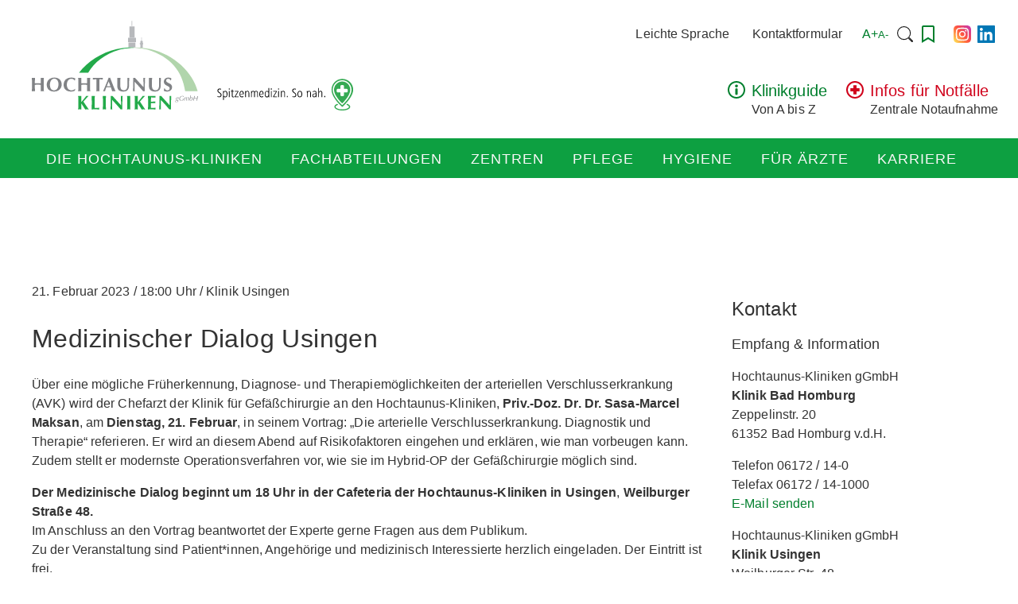

--- FILE ---
content_type: text/html; charset=UTF-8
request_url: https://www.hochtaunus-kliniken.de/veranstaltungen/30113
body_size: 35619
content:
<!doctype html>
<!--[if lte IE 9]>     <html class="no-js no-csstransforms no-csstransitions" lang="de"> <![endif]-->
<!--[if gt IE 9]><!--> <html class="no-js" lang="de"> <!--<![endif]-->
    <head>
        <meta charset="utf-8">
        <meta http-equiv="x-ua-compatible" content="ie=edge">
        <meta name="viewport" content="width=device-width, initial-scale=1, shrink-to-fit=no">

        <link rel="apple-touch-icon" sizes="57x57" href="/favicons/apple-touch-icon-57x57.png">
<link rel="apple-touch-icon" sizes="60x60" href="/favicons/apple-touch-icon-60x60.png">
<link rel="apple-touch-icon" sizes="72x72" href="/favicons/apple-touch-icon-72x72.png">
<link rel="apple-touch-icon" sizes="76x76" href="/favicons/apple-touch-icon-76x76.png">
<link rel="apple-touch-icon" sizes="114x114" href="/favicons/apple-touch-icon-114x114.png">
<link rel="apple-touch-icon" sizes="120x120" href="/favicons/apple-touch-icon-120x120.png">
<link rel="apple-touch-icon" sizes="144x144" href="/favicons/apple-touch-icon-144x144.png">
<link rel="apple-touch-icon" sizes="152x152" href="/favicons/apple-touch-icon-152x152.png">
<link rel="apple-touch-icon" sizes="180x180" href="/favicons/apple-touch-icon-180x180.png">
<link rel="icon" type="image/png" href="/favicons/favicon-32x32.png" sizes="32x32">
<link rel="icon" type="image/png" href="/favicons/android-chrome-192x192.png" sizes="192x192">
<link rel="icon" type="image/png" href="/favicons/favicon-16x16.png" sizes="16x16">
<link rel="manifest" href="/favicons/manifest.json">
<link rel="mask-icon" href="/favicons/safari-pinned-tab.svg" color="#5bbad5">
<meta name="msapplication-TileColor" content="#da532c">
<meta name="msapplication-TileImage" content="/favicons/mstile-144x144.png">
<meta name="theme-color" content="#ffffff">

        <script>window.__assets_public_path__ = "https:\/\/www.hochtaunus-kliniken.de\/wp-content\/themes\/htk\/assets\/scripts\/"</script>
        <script>!function(n){function t(c){if(o[c])return o[c].exports;var e=o[c]={exports:{},id:c,loaded:!1};return n[c].call(e.exports,e,e.exports,t),e.loaded=!0,e.exports}var o={};return t.m=n,t.c=o,t.p="/wp-content/themes/htk/assets/scripts/",t(0)}(function(n){for(var t in n)if(Object.prototype.hasOwnProperty.call(n,t))switch(typeof n[t]){case"function":break;case"object":n[t]=function(t){var o=t.slice(1),c=n[t[0]];return function(n,t,e){c.apply(this,[n,t,e].concat(o))}}(n[t]);break;default:n[t]=n[n[t]]}return n}([function(n,t,o){n.exports=o(76)},,,,,,,,,,,,,function(n,t,o){o(84)},,[147,85],,[147,87],,[147,89],,,,,[150,94],,,[147,97],,function(n,t,o){o(99)},,,,[147,103],,function(n,t,o){o(53),o(24),o(33),o(42),o(44),o(61),o(67),o(70),o(27),o(46),o(56),o(15),o(17),o(19),o(63),o(29)},,,,,,,[147,109],,[150,111],,[147,113],,,,,,,[147,116],,,[147,119],,,,,[150,123],,[147,125],,,,[147,128],,,[150,131],,,function(n,t,o){o(139)},,,function(n,t,o){o(13),o(73),o(78),o(35),o(79)},,function(n,t,o){o(142)},function(n,t,o){o(143)},,,,,function(n,t){},84,,84,,84,,,,,84,,,84,,84,,,,84,,,,,,84,,84,,84,,,84,,,84,,,,84,,84,,,84,,,84,,,,,,,,84,,,84,84,,,,function(n,t,o,c){o(c)},,,function(n,t,o,c){o(c)}]));</script>
        <style>*,:after,:before{box-sizing:border-box}body,html{width:100%;height:100%}html{font-family:sans-serif;-ms-text-size-adjust:100%;-webkit-text-size-adjust:100%}body{margin:0;overflow-x:hidden;overflow-y:auto}a{background-color:transparent}sub,sup{font-size:75%;line-height:0;position:relative;vertical-align:baseline}sup{top:-.5em}sub{bottom:-.25em}img{border:0}.responsive-img img,img.responsive-img{display:inline-block;max-width:100%;height:auto}.screen-reader-text{clip:rect(1px,1px,1px,1px);position:absolute!important;height:1px;width:1px;overflow:hidden}.screen-reader-text:focus{background-color:#f1f1f1;border-radius:3px;box-shadow:0 0 2px 2px rgba(0,0,0,.6);clip:auto!important;color:#21759b;display:block;font-size:14px;font-size:.875rem;font-weight:700;height:auto;left:5px;line-height:normal;padding:15px 23px 14px;text-decoration:none;top:5px;width:auto;z-index:100000}body{font-family:sans-serif;font-size:16px;line-height:24px;color:#333;letter-spacing:.1px;-moz-osx-font-smoothing:grayscale;-webkit-font-smoothing:antialiased}h1{font-size:32px;line-height:1.25;letter-spacing:.4px;font-weight:400}@media (max-width:480px){h1{font-size:22px}}h2{font-size:24px;line-height:1.13;letter-spacing:.1px;font-weight:400}@media (max-width:480px){h2{font-size:20px}}h3{font-size:20px;line-height:1.2;letter-spacing:.1px;font-weight:400}@media (max-width:480px){h3{font-size:18px}}h4{font-size:18px;line-height:1.33;letter-spacing:.1px;font-weight:400}a{text-decoration:none;color:#017f2d}.o-grid{display:block;display:-ms-flexbox;display:flex;-ms-flex:0 1 auto;flex:0 1 auto;-ms-flex-wrap:wrap;flex-wrap:wrap;-ms-flex-direction:row;flex-direction:row;-ms-flex-pack:center;justify-content:center;-webkit-flex-wrap:wrap;display:-webkit-flex;-webkit-justify-content:center}.o-grid>*{display:inline-block;-ms-flex:0 0 auto;flex:0 0 auto}.o-grid--gutter{margin-left:-20px;margin-bottom:-20px}.o-grid--gutter>*{padding-left:20px;margin-bottom:20px}.o-grid--left{-ms-flex-pack:start;justify-content:flex-start;-webkit-justify-content:flex-start}.o-grid--right{-ms-flex-pack:end;justify-content:flex-end;-webkit-justify-content:flex-end}.o-grid--reverse{-ms-flex-wrap:wrap-reverse;flex-wrap:wrap-reverse}@media (max-width:1024px){.o-grid--reverse\@lg{-ms-flex-wrap:wrap-reverse;flex-wrap:wrap-reverse}}@media (max-width:768px){.o-grid--reverse\@md{-ms-flex-wrap:wrap-reverse;flex-wrap:wrap-reverse}}@media (max-width:480px){.o-grid--reverse\@s{-ms-flex-wrap:wrap-reverse;flex-wrap:wrap-reverse}}@media (max-width:360px){.o-grid--reverse\@xs{-ms-flex-wrap:wrap-reverse;flex-wrap:wrap-reverse}}.scaffolding{position:relative;width:1230px;padding-left:15px;padding-right:15px;margin-left:auto;margin-right:auto}@media (max-width:1255px){.scaffolding{width:100%;max-width:1230px}}.scaffolding__container{width:1200px}@media (max-width:1255px){.scaffolding__container{width:100%;max-width:780px;margin-left:auto;margin-right:auto}}.scaffolding--sidebar .scaffolding__container{zoom:1}.scaffolding--sidebar .scaffolding__container:after,.scaffolding--sidebar .scaffolding__container:before{content:" ";display:table}.scaffolding--sidebar .scaffolding__container:after{clear:both}.scaffolding--sidebar .scaffolding__main{float:left;width:calc(100% - 350px)}@media (max-width:1255px){.scaffolding--sidebar .scaffolding__main{float:none;width:100%}}.scaffolding--sidebar .scaffolding__sidebar{float:right;width:320px}@media (max-width:1255px){.scaffolding--sidebar .scaffolding__sidebar{float:none;width:100%;margin-top:80px}}.scaffolding__sidebar--front .scaffolding__container{zoom:1}.scaffolding__sidebar--front .scaffolding__container:after,.scaffolding__sidebar--front .scaffolding__container:before{content:" ";display:table}.scaffolding__sidebar--front .scaffolding__container:after{clear:both}.scaffolding__sidebar--front .scaffolding__main{float:left;width:calc(100% - 430px)}@media (max-width:1255px){.scaffolding__sidebar--front .scaffolding__main{float:none;width:100%}}.scaffolding__sidebar--front .scaffolding__sidebar{float:right;width:380px}@media (max-width:1255px){.scaffolding__sidebar--front .scaffolding__sidebar{float:none;width:100%;margin-top:80px}}.scaffolding--sidebar-left .scaffolding__container{zoom:1}.scaffolding--sidebar-left .scaffolding__container:after,.scaffolding--sidebar-left .scaffolding__container:before{content:" ";display:table}.scaffolding--sidebar-left .scaffolding__container:after{clear:both}.scaffolding--sidebar-left .scaffolding__nav{float:left;width:272px;margin-right:50px}@media (max-width:1255px){.scaffolding--sidebar-left .scaffolding__nav{display:none}}.scaffolding--sidebar-left .scaffolding__main{float:left;width:calc(100% - 620px)}@media (max-width:1255px){.scaffolding--sidebar-left .scaffolding__main{float:none;width:100%}}.scaffolding--sidebar-left .scaffolding__sidebar{float:right;width:270px}@media (max-width:1255px){.scaffolding--sidebar-left .scaffolding__sidebar{float:none;width:100%;margin-top:80px}}.scaffolding--no-sidebar .scaffolding__container{zoom:1}.scaffolding--no-sidebar .scaffolding__container:after,.scaffolding--no-sidebar .scaffolding__container:before{content:" ";display:table}.scaffolding--no-sidebar .scaffolding__container:after{clear:both}.scaffolding--no-sidebar .scaffolding__nav{float:left;width:272px;margin-right:50px}@media (max-width:1255px){.scaffolding--no-sidebar .scaffolding__nav{display:none}}.scaffolding--no-sidebar .scaffolding__main{float:left;width:calc(100% - 322px)}@media (max-width:1255px){.scaffolding--no-sidebar .scaffolding__main{float:none;width:100%}}.desktop-navigation__list{list-style:none;margin:0;padding:0;zoom:1}.desktop-navigation__list:after,.desktop-navigation__list:before{content:" ";display:table}.desktop-navigation__list:after{clear:both}.desktop-navigation__list li{float:left}.desktop-navigation__list li>a{color:#faf8f8;text-transform:uppercase;font-size:18px;letter-spacing:1px;padding:0 18px;font-weight:400;height:50px;display:block;line-height:53px}.desktop-navigation__list li>a:focus,.desktop-navigation__list li>a:hover{background:#fff;color:#017f2d}@media (max-width:990px){.desktop-navigation__list li>a{padding:0 12px}}.desktop-navigation__list .current-menu-item .sub-menu li a,.desktop-navigation__list .current-menu-item .sub-menu li a:focus,.desktop-navigation__list .current-menu-item .sub-menu li a:hover,.desktop-navigation__list .current_page_item .sub-menu li a,.desktop-navigation__list .current_page_item .sub-menu li a:focus,.desktop-navigation__list .current_page_item .sub-menu li a:hover{color:#017f2d}.desktop-navigation__list .current-menu-ancestor a,.desktop-navigation__list .current-menu-item a,.desktop-navigation__list .current-menu-parent a,.desktop-navigation__list .current-page-ancestor a,.desktop-navigation__list .current-page-parent a,.desktop-navigation__list .current_page_ancestor a,.desktop-navigation__list .current_page_parent a{background:hsla(0,0%,100%,.2)}.desktop-navigation__list .sub-menu{display:none}.header{z-index:9999999;height:160px;margin-bottom:180px}@media (max-width:1255px){.header{height:70px;border-bottom:1px solid #d6d6d6;margin-bottom:0}}.header-mobile{display:none;position:relative;height:auto;margin-bottom:37px}@media (max-width:1255px){.header-mobile{display:block;height:auto;padding:10px 0;background:#faf8f8}}.header-mobile--front{margin-bottom:0}.header-mobile--front-stage{margin-bottom:0;padding:0}.header__content{margin-top:15px;margin-bottom:26px}@media (max-width:1255px){.header__content{margin-top:5px;margin-bottom:5px}}.header__logo{display:inline-block;padding-top:8px}@media (max-width:1255px){.header__logo{padding-top:4px}}.header__logo-main{height:118px}@media (max-width:1255px){.header__logo-main{height:53px;width:110px!important}}.header__logo-claim{margin-left:1em}@media (max-width:390px){.header__logo-claim{display:none}}.header__navigation{position:absolute;width:100%;background:rgba(1,155,55,.95);height:50px;z-index:2}@media (max-width:1255px){.header__navigation{display:none!important}}.header__off-canvas-navigation{display:none}@media (max-width:1255px){.header__off-canvas-navigation{display:block!important}}.header__meta{display:-ms-flexbox;display:flex;-ms-flex-direction:row;flex-direction:row;-ms-flex-align:center;align-items:center;position:absolute;right:0;top:0}@media (max-width:1255px){.header__meta{right:20px;display:none}}.header__emergency{position:absolute;right:0;bottom:-2px}@media (max-width:1255px){.header__emergency{right:20px;display:none}}.header__meta-a11ym,.header__meta-nav{float:left}.header__meta-favorites,.header__meta-search-voice{float:left;height:30px;width:36px;display:-ms-flexbox;display:flex;-ms-flex-pack:center;justify-content:center;-ms-flex-align:center;align-items:center}.header__meta-search-voice div{cursor:pointer}.header__meta-search-voice svg{width:25px!important}.header__meta-socials{display:-ms-flexbox;display:flex;margin-left:10px}.header__meta-socials a{height:22px;margin:0 4px}.meta-navigation{list-style-type:none;display:inline-block;padding-left:0;float:left}.meta-navigation li{display:inline-block;margin-right:24.5px}.meta-navigation li a{font-size:16px;line-height:24px;color:#333;letter-spacing:.1px}.meta-navigation .menu-item-9581 a{color:#017f2d}.meta-navigation li.menu-item-hidden--desktop{display:none}@media (max-width:1255px){.meta-navigation li.menu-item-hidden--desktop{display:block}}.off-canvas-navigation-button,.off-canvas-navigation-menu{display:none}.stage{position:relative;display:block;width:100%;height:26.04166667vw;margin-bottom:37px;margin-top:-180px;overflow:hidden}@media (max-width:1255px){.stage{margin-top:-40px}}@media (max-width:1255px){.stage--front{background:#017f2d;display:block!important;margin-top:0;display:none;max-height:140px;height:auto;padding:25px 20px 20px}}.stage__image{display:block;visibility:visible;z-index:-1;width:100%;height:26.04166667vw}.stage__image:first-child{display:block}.stage__image img{width:100%;width:100vw;height:auto;z-index:-1}.stage__headline{visibility:hidden}@media (max-width:1255px){.stage__headline{position:relative;text-align:center;bottom:0;top:0;left:0;right:0;max-width:100%;width:100%;height:auto;word-break:keep-all}}.teaser{width:100%;background:#f1f1f1;margin-top:-37px;margin-bottom:37px;zoom:1}.teaser:after,.teaser:before{content:" ";display:table}.teaser:after{clear:both}.teaser__wrapper{max-width:1200px;width:100%;margin:0 auto}.teaser__box{text-align:center;padding:30px 0}.teaser__box-image{max-width:204px;width:100%;height:auto;display:block;margin:0 auto;border-radius:50%}.teaser__box-headline{text-align:center;padding:29px 0 11px;margin:0}.teaser__box-text{padding:10px 21px;margin:0}.widget{margin-bottom:30px}.scaffolding__sidebar--front .widget_text{border:1px solid #d6d6d6;padding:40px 50px}.emergency{position:relative;z-index:1;display:inline-block}@media (max-width:1255px){.emergency{margin:0 auto;display:block}}.emergency__icon{position:absolute;left:20px;top:0}.emergency__icon img{width:22px;height:22px}@media (max-width:1255px){.emergency__icon{position:relative;margin:0 auto;left:0;right:0}.emergency__icon,.emergency__icon img{height:30px;width:30px}}.emergency__text{padding-left:50px}@media (max-width:1255px){.emergency__text{text-align:center;padding:10px 0 0}}.emergency__label{display:block;font-size:20px;line-height:24px;letter-spacing:.1px;color:#d0021b}@media (max-width:1255px){.emergency__label{line-height:16px;font-size:12px}}.emergency__label#rules{color:#017f2d}.emergency__desc{font-size:16px;font-weight:400;line-height:1.5;letter-spacing:.1px;margin:0;color:#333}@media (max-width:1255px){.emergency__desc{line-height:16px;font-size:12px}}.page h1{margin-top:0}.page__tabs{margin:40px 0}.page-buttons__list{border-top:1px solid #d6d6d6;list-style-type:none;padding-left:0}.page-buttons__list li{display:inline-block}@media (max-width:768px){.page-buttons__list li{display:block}}@media (max-width:768px){.page-buttons__list{margin:40px 0 0}}.coronavirus{background-color:#017f2d;padding:1rem;box-shadow:0 1px 14px 0 #d6d6d6;margin-bottom:1rem}.coronavirus .coronavirus__wrapper{display:-ms-flexbox;display:flex;-ms-flex-direction:row;flex-direction:row;-ms-flex-wrap:wrap;flex-wrap:wrap}.coronavirus .coronavirus__wrapper .coronavirus__icon{width:60px;height:100%}.coronavirus .coronavirus__wrapper .coronavirus__icon svg{width:45px;height:auto;color:#fff}.coronavirus .coronavirus__wrapper .coronavirus__content{width:calc(100% - 60px);height:100%}.coronavirus .coronavirus__wrapper .coronavirus__content .coronavirus__content__headline{display:block;width:100%;font-weight:700;font-size:1.25rem;color:#fff}.coronavirus .coronavirus__wrapper .coronavirus__content .coronavirus__content__desc{color:#fff}.coronavirus .coronavirus__wrapper .coronavirus__content .coronavirus__content__desc span{text-decoration:underline}.header__meta-search{z-index:1002;zoom:1;display:block;position:relative;float:left}.header__meta-search:after,.header__meta-search:before{content:" ";display:table}.header__meta-search:after{clear:both}.header__meta-search .search-form{float:left}.header__meta-search label{float:left;display:inline-block}.header__meta-search .search-field{z-index:100;-webkit-appearance:textfield;background:transparent url(/wp-content/themes/htk/assets/scripts/static/1449198472d6ae6f1723e0bd15ba3ad9.svg) no-repeat 100%;background-size:22px 22px;padding:5px 22px 5px 10px;width:0;border:none}.header__meta-search .search-field::-webkit-search-decoration{-webkit-appearance:none}.header__meta-search .search-submit{display:none}.lity-hide{display:none}.breadcrumb__list{list-style-type:none;padding:0;margin:0 0 10px}.breadcrumb__list li{display:inline-block;font-size:12px}.breadcrumb__icon svg{width:5px;height:8px}.subpages{display:none}.favorites-note{position:fixed;right:0;top:50vh;width:274px;height:48px;-ms-transform:translateX(230px);transform:translateX(230px);transition:transform 155ms ease-in-out;background-color:#fff}.favorites-note .favorites-note__content{border:2px solid #017f2d;padding-right:12px;height:48px;display:-ms-flexbox;display:flex;-ms-flex-direction:row;flex-direction:row;-ms-flex-wrap:wrap;flex-wrap:wrap;-ms-flex-align:center;align-items:center}.favorites-note .favorites-note__content button{cursor:pointer;-webkit-appearance:none;appearance:none;width:48px;height:44px;background-color:transparent;border:0;outline:none}.favorites-note .favorites-note__content a{display:block;width:calc(100% - 48px);padding-left:12px;text-transform:uppercase;color:#017f2d}.favorite{position:relative}.favorite a{cursor:pointer;display:-ms-inline-flexbox;display:inline-flex;-ms-flex-direction:row;flex-direction:row;-ms-flex-align:center;align-items:center;line-height:1}.favorite a svg{width:12px;height:20px;pointer-events:none}.favorite a svg.favorite__cta__svg__solid{display:none}.favorite a span,.favorite a svg.favorite__cta__svg__outline{display:inline-block}.favorite a span{margin-left:.25rem;pointer-events:none}.favorite .favorite__notification{display:none;position:absolute;left:0;top:22px;padding:.5rem;width:240px;border:1px solid #9b9b9b;background:#fff}.favorite .favorite__notification p{position:relative;font-size:.875rem;margin:0}.favorite .favorite__notification p a{color:#017f2d}.favorite .favorite__notification p a:focus,.favorite .favorite__notification p a:hover{color:#019b37}.favorite .favorite__notification p:first-child{margin-bottom:.25rem}.favorites-header-link,.search-voice-header{display:-ms-flexbox;display:flex;-ms-flex-pack:center;justify-content:center;-ms-flex-align:center;align-items:center}.favorites-header-link svg,.search-voice-header svg{width:16px}.favorites-header-link svg.favorite__cta__svg__solid,.search-voice-header svg.favorite__cta__svg__solid{display:none}.favorites-header-link--set svg.favorite__cta__svg__solid,.favorites-header-link svg.favorite__cta__svg__outline,.search-voice-header svg.favorite__cta__svg__outline{display:inline-block}.favorites-header-link--set svg.favorite__cta__svg__outline{display:none}.u-width-1\/1{width:100%!important}.u-width-1\/2{width:50%!important}.u-width-1\/3{width:33.333333%!important}.u-width-2\/3{width:66.666666%!important}.u-width-3\/3{width:100%!important}.u-width-1\/4{width:25%!important}.u-width-2\/4{width:50%!important}.u-width-3\/4{width:75%!important}.u-width-4\/4{width:100%!important}.u-width-1\/5{width:20%!important}.u-width-2\/5{width:40%!important}.u-width-3\/5{width:60%!important}.u-width-4\/5{width:80%!important}.u-width-5\/5{width:100%!important}.u-width-1\/6{width:16.66667%!important}.u-width-2\/6{width:33.33333%!important}.u-width-3\/6{width:50%!important}.u-width-4\/6{width:66.666666%!important}.u-width-5\/6{width:83.333333%!important}.u-width-6\/6{width:100%!important}.u-width-1\/9{width:11.111111%!important}.u-width-1\/10{width:10%!important}.u-width-1\/11{width:9%!important}@media (max-width:1024px){.u-width-1\/1\@lg{width:100%!important}.u-width-1\/2\@lg{width:50%!important}.u-width-1\/3\@lg{width:33.333333%!important}.u-width-2\/3\@lg{width:66.666666%!important}.u-width-3\/3\@lg{width:100%!important}.u-width-1\/4\@lg{width:25%!important}.u-width-2\/4\@lg{width:50%!important}.u-width-3\/4\@lg{width:75%!important}.u-width-4\/4\@lg{width:100%!important}.u-width-1\/5\@lg{width:20%!important}.u-width-2\/5\@lg{width:40%!important}.u-width-3\/5\@lg{width:60%!important}.u-width-4\/5\@lg{width:80%!important}.u-width-5\/5\@lg{width:100%!important}.u-width-1\/6\@lg{width:16.66667%!important}.u-width-2\/6\@lg{width:33.33333%!important}.u-width-3\/6\@lg{width:50%!important}.u-width-4\/6\@lg{width:66.666666%!important}.u-width-5\/6\@lg{width:83.333333%!important}.u-width-6\/6\@lg{width:100%!important}}@media (max-width:768px){.u-width-1\/1\@md{width:100%!important}.u-width-1\/2\@md{width:50%!important}.u-width-1\/3\@md{width:33.333333%!important}.u-width-2\/3\@md{width:66.666666%!important}.u-width-3\/3\@md{width:100%!important}.u-width-1\/4\@md{width:25%!important}.u-width-2\/4\@md{width:50%!important}.u-width-3\/4\@md{width:75%!important}.u-width-4\/4\@md{width:100%!important}.u-width-1\/5\@md{width:20%!important}.u-width-2\/5\@md{width:40%!important}.u-width-3\/5\@md{width:60%!important}.u-width-4\/5\@md{width:80%!important}.u-width-5\/5\@md{width:100%!important}.u-width-1\/6\@md{width:16.66667%!important}.u-width-2\/6\@md{width:33.33333%!important}.u-width-3\/6\@md{width:50%!important}.u-width-4\/6\@md{width:66.666666%!important}.u-width-5\/6\@md{width:83.333333%!important}.u-width-6\/6\@md{width:100%!important}}@media (max-width:480px){.u-width-1\/1\@s{width:100%!important}.u-width-1\/2\@s{width:50%!important}.u-width-1\/3\@s{width:33.333333%!important}.u-width-2\/3\@s{width:66.666666%!important}.u-width-3\/3\@s{width:100%!important}.u-width-1\/4\@s{width:25%!important}.u-width-2\/4\@s{width:50%!important}.u-width-3\/4\@s{width:75%!important}.u-width-4\/4\@s{width:100%!important}.u-width-1\/5\@s{width:20%!important}.u-width-2\/5\@s{width:40%!important}.u-width-3\/5\@s{width:60%!important}.u-width-4\/5\@s{width:80%!important}.u-width-5\/5\@s{width:100%!important}.u-width-1\/6\@s{width:16.66667%!important}.u-width-2\/6\@s{width:33.33333%!important}.u-width-3\/6\@s{width:50%!important}.u-width-4\/6\@s{width:66.666666%!important}.u-width-5\/6\@s{width:83.333333%!important}.u-width-6\/6\@s{width:100%!important}}@media (max-width:360px){.u-width-1\/1\@xs{width:100%!important}.u-width-1\/2\@xs{width:50%!important}.u-width-1\/3\@xs{width:33.333333%!important}.u-width-2\/3\@xs{width:66.666666%!important}.u-width-3\/3\@xs{width:100%!important}.u-width-1\/4\@xs{width:25%!important}.u-width-2\/4\@xs{width:50%!important}.u-width-3\/4\@xs{width:75%!important}.u-width-4\/4\@xs{width:100%!important}.u-width-1\/5\@xs{width:20%!important}.u-width-2\/5\@xs{width:40%!important}.u-width-3\/5\@xs{width:60%!important}.u-width-4\/5\@xs{width:80%!important}.u-width-5\/5\@xs{width:100%!important}.u-width-1\/6\@xs{width:16.66667%!important}.u-width-2\/6\@xs{width:33.33333%!important}.u-width-3\/6\@xs{width:50%!important}.u-width-4\/6\@xs{width:66.666666%!important}.u-width-5\/6\@xs{width:83.333333%!important}.u-width-6\/6\@xs{width:100%!important}}</style>
<meta name='robots' content='index, follow, max-image-preview:large, max-snippet:-1, max-video-preview:-1' />

	<!-- This site is optimized with the Yoast SEO plugin v26.8 - https://yoast.com/product/yoast-seo-wordpress/ -->
	<title>Medizinischer Dialog Usingen - Hochtaunus-Kliniken - Spitzenmedizin, so nah...</title>
	<link rel="canonical" href="https://www.hochtaunus-kliniken.de/veranstaltungen/30113" />
	<meta property="og:locale" content="de_DE" />
	<meta property="og:type" content="article" />
	<meta property="og:title" content="Medizinischer Dialog Usingen - Hochtaunus-Kliniken - Spitzenmedizin, so nah..." />
	<meta property="og:description" content="Über eine mögliche Früherkennung, Diagnose- und Therapiemöglichkeiten der arteriellen Verschlusserkrankung (AVK) wird der Chefarzt der Klinik für Gefäßchirurgie an den Hochtaunus-Kliniken, Priv.-Doz. Dr. Dr. Sasa-Marcel Maksan, am Dienstag, 21. Februar, in seinem Vortrag: „Die arterielle Verschlusserkrankung. Diagnostik und Therapie“ referieren. Er wird an diesem Abend auf Risikofaktoren eingehen und erklären, wie man vorbeugen kann. Zudem [&hellip;]" />
	<meta property="og:url" content="https://www.hochtaunus-kliniken.de/veranstaltungen/30113" />
	<meta property="og:site_name" content="Hochtaunus-Kliniken - Spitzenmedizin, so nah..." />
	<meta property="article:modified_time" content="2023-02-20T09:48:47+00:00" />
	<meta name="twitter:card" content="summary_large_image" />
	<meta name="twitter:label1" content="Geschätzte Lesezeit" />
	<meta name="twitter:data1" content="2 Minuten" />
	<script type="application/ld+json" class="yoast-schema-graph">{"@context":"https://schema.org","@graph":[{"@type":"WebPage","@id":"https://www.hochtaunus-kliniken.de/veranstaltungen/30113","url":"https://www.hochtaunus-kliniken.de/veranstaltungen/30113","name":"Medizinischer Dialog Usingen - Hochtaunus-Kliniken - Spitzenmedizin, so nah...","isPartOf":{"@id":"https://www.hochtaunus-kliniken.de/#website"},"datePublished":"2023-02-20T09:38:35+00:00","dateModified":"2023-02-20T09:48:47+00:00","breadcrumb":{"@id":"https://www.hochtaunus-kliniken.de/veranstaltungen/30113#breadcrumb"},"inLanguage":"de","potentialAction":[{"@type":"ReadAction","target":["https://www.hochtaunus-kliniken.de/veranstaltungen/30113"]}]},{"@type":"BreadcrumbList","@id":"https://www.hochtaunus-kliniken.de/veranstaltungen/30113#breadcrumb","itemListElement":[{"@type":"ListItem","position":1,"name":"Startseite","item":"https://www.hochtaunus-kliniken.de/"},{"@type":"ListItem","position":2,"name":"Events","item":"https://www.hochtaunus-kliniken.de/veranstaltungen"},{"@type":"ListItem","position":3,"name":"Medizinischer Dialog Usingen"}]},{"@type":"WebSite","@id":"https://www.hochtaunus-kliniken.de/#website","url":"https://www.hochtaunus-kliniken.de/","name":"Hochtaunus-Kliniken - Spitzenmedizin, so nah...","description":"Spitzenmedizin, so nah...","publisher":{"@id":"https://www.hochtaunus-kliniken.de/#organization"},"potentialAction":[{"@type":"SearchAction","target":{"@type":"EntryPoint","urlTemplate":"https://www.hochtaunus-kliniken.de/?s={search_term_string}"},"query-input":{"@type":"PropertyValueSpecification","valueRequired":true,"valueName":"search_term_string"}}],"inLanguage":"de"},{"@type":"Organization","@id":"https://www.hochtaunus-kliniken.de/#organization","name":"Hochtaunus-Kliniken","url":"https://www.hochtaunus-kliniken.de/","logo":{"@type":"ImageObject","inLanguage":"de","@id":"https://www.hochtaunus-kliniken.de/#/schema/logo/image/","url":"https://www.hochtaunus-kliniken.de/wp-content/uploads/2021/04/htk-logo-open-graph-1024x535.png","contentUrl":"https://www.hochtaunus-kliniken.de/wp-content/uploads/2021/04/htk-logo-open-graph-1024x535.png","width":1024,"height":535,"caption":"Hochtaunus-Kliniken"},"image":{"@id":"https://www.hochtaunus-kliniken.de/#/schema/logo/image/"}}]}</script>
	<!-- / Yoast SEO plugin. -->


<link rel="alternate" title="oEmbed (JSON)" type="application/json+oembed" href="https://www.hochtaunus-kliniken.de/wp-json/oembed/1.0/embed?url=https%3A%2F%2Fwww.hochtaunus-kliniken.de%2Fveranstaltungen%2F30113" />
<link rel="alternate" title="oEmbed (XML)" type="text/xml+oembed" href="https://www.hochtaunus-kliniken.de/wp-json/oembed/1.0/embed?url=https%3A%2F%2Fwww.hochtaunus-kliniken.de%2Fveranstaltungen%2F30113&#038;format=xml" />
<style id='wp-img-auto-sizes-contain-inline-css' type='text/css'>
img:is([sizes=auto i],[sizes^="auto," i]){contain-intrinsic-size:3000px 1500px}
/*# sourceURL=wp-img-auto-sizes-contain-inline-css */
</style>
<style id='wp-block-library-inline-css' type='text/css'>
:root{--wp-block-synced-color:#7a00df;--wp-block-synced-color--rgb:122,0,223;--wp-bound-block-color:var(--wp-block-synced-color);--wp-editor-canvas-background:#ddd;--wp-admin-theme-color:#007cba;--wp-admin-theme-color--rgb:0,124,186;--wp-admin-theme-color-darker-10:#006ba1;--wp-admin-theme-color-darker-10--rgb:0,107,160.5;--wp-admin-theme-color-darker-20:#005a87;--wp-admin-theme-color-darker-20--rgb:0,90,135;--wp-admin-border-width-focus:2px}@media (min-resolution:192dpi){:root{--wp-admin-border-width-focus:1.5px}}.wp-element-button{cursor:pointer}:root .has-very-light-gray-background-color{background-color:#eee}:root .has-very-dark-gray-background-color{background-color:#313131}:root .has-very-light-gray-color{color:#eee}:root .has-very-dark-gray-color{color:#313131}:root .has-vivid-green-cyan-to-vivid-cyan-blue-gradient-background{background:linear-gradient(135deg,#00d084,#0693e3)}:root .has-purple-crush-gradient-background{background:linear-gradient(135deg,#34e2e4,#4721fb 50%,#ab1dfe)}:root .has-hazy-dawn-gradient-background{background:linear-gradient(135deg,#faaca8,#dad0ec)}:root .has-subdued-olive-gradient-background{background:linear-gradient(135deg,#fafae1,#67a671)}:root .has-atomic-cream-gradient-background{background:linear-gradient(135deg,#fdd79a,#004a59)}:root .has-nightshade-gradient-background{background:linear-gradient(135deg,#330968,#31cdcf)}:root .has-midnight-gradient-background{background:linear-gradient(135deg,#020381,#2874fc)}:root{--wp--preset--font-size--normal:16px;--wp--preset--font-size--huge:42px}.has-regular-font-size{font-size:1em}.has-larger-font-size{font-size:2.625em}.has-normal-font-size{font-size:var(--wp--preset--font-size--normal)}.has-huge-font-size{font-size:var(--wp--preset--font-size--huge)}.has-text-align-center{text-align:center}.has-text-align-left{text-align:left}.has-text-align-right{text-align:right}.has-fit-text{white-space:nowrap!important}#end-resizable-editor-section{display:none}.aligncenter{clear:both}.items-justified-left{justify-content:flex-start}.items-justified-center{justify-content:center}.items-justified-right{justify-content:flex-end}.items-justified-space-between{justify-content:space-between}.screen-reader-text{border:0;clip-path:inset(50%);height:1px;margin:-1px;overflow:hidden;padding:0;position:absolute;width:1px;word-wrap:normal!important}.screen-reader-text:focus{background-color:#ddd;clip-path:none;color:#444;display:block;font-size:1em;height:auto;left:5px;line-height:normal;padding:15px 23px 14px;text-decoration:none;top:5px;width:auto;z-index:100000}html :where(.has-border-color){border-style:solid}html :where([style*=border-top-color]){border-top-style:solid}html :where([style*=border-right-color]){border-right-style:solid}html :where([style*=border-bottom-color]){border-bottom-style:solid}html :where([style*=border-left-color]){border-left-style:solid}html :where([style*=border-width]){border-style:solid}html :where([style*=border-top-width]){border-top-style:solid}html :where([style*=border-right-width]){border-right-style:solid}html :where([style*=border-bottom-width]){border-bottom-style:solid}html :where([style*=border-left-width]){border-left-style:solid}html :where(img[class*=wp-image-]){height:auto;max-width:100%}:where(figure){margin:0 0 1em}html :where(.is-position-sticky){--wp-admin--admin-bar--position-offset:var(--wp-admin--admin-bar--height,0px)}@media screen and (max-width:600px){html :where(.is-position-sticky){--wp-admin--admin-bar--position-offset:0px}}

/*# sourceURL=wp-block-library-inline-css */
</style><style id='global-styles-inline-css' type='text/css'>
:root{--wp--preset--aspect-ratio--square: 1;--wp--preset--aspect-ratio--4-3: 4/3;--wp--preset--aspect-ratio--3-4: 3/4;--wp--preset--aspect-ratio--3-2: 3/2;--wp--preset--aspect-ratio--2-3: 2/3;--wp--preset--aspect-ratio--16-9: 16/9;--wp--preset--aspect-ratio--9-16: 9/16;--wp--preset--color--black: #000000;--wp--preset--color--cyan-bluish-gray: #abb8c3;--wp--preset--color--white: #ffffff;--wp--preset--color--pale-pink: #f78da7;--wp--preset--color--vivid-red: #cf2e2e;--wp--preset--color--luminous-vivid-orange: #ff6900;--wp--preset--color--luminous-vivid-amber: #fcb900;--wp--preset--color--light-green-cyan: #7bdcb5;--wp--preset--color--vivid-green-cyan: #00d084;--wp--preset--color--pale-cyan-blue: #8ed1fc;--wp--preset--color--vivid-cyan-blue: #0693e3;--wp--preset--color--vivid-purple: #9b51e0;--wp--preset--color--grey: #eeeeee;--wp--preset--color--green: #019b37;--wp--preset--color--dark-green: #017f2d;--wp--preset--color--light-green: #3db266;--wp--preset--color--red: #d0021b;--wp--preset--gradient--vivid-cyan-blue-to-vivid-purple: linear-gradient(135deg,rgb(6,147,227) 0%,rgb(155,81,224) 100%);--wp--preset--gradient--light-green-cyan-to-vivid-green-cyan: linear-gradient(135deg,rgb(122,220,180) 0%,rgb(0,208,130) 100%);--wp--preset--gradient--luminous-vivid-amber-to-luminous-vivid-orange: linear-gradient(135deg,rgb(252,185,0) 0%,rgb(255,105,0) 100%);--wp--preset--gradient--luminous-vivid-orange-to-vivid-red: linear-gradient(135deg,rgb(255,105,0) 0%,rgb(207,46,46) 100%);--wp--preset--gradient--very-light-gray-to-cyan-bluish-gray: linear-gradient(135deg,rgb(238,238,238) 0%,rgb(169,184,195) 100%);--wp--preset--gradient--cool-to-warm-spectrum: linear-gradient(135deg,rgb(74,234,220) 0%,rgb(151,120,209) 20%,rgb(207,42,186) 40%,rgb(238,44,130) 60%,rgb(251,105,98) 80%,rgb(254,248,76) 100%);--wp--preset--gradient--blush-light-purple: linear-gradient(135deg,rgb(255,206,236) 0%,rgb(152,150,240) 100%);--wp--preset--gradient--blush-bordeaux: linear-gradient(135deg,rgb(254,205,165) 0%,rgb(254,45,45) 50%,rgb(107,0,62) 100%);--wp--preset--gradient--luminous-dusk: linear-gradient(135deg,rgb(255,203,112) 0%,rgb(199,81,192) 50%,rgb(65,88,208) 100%);--wp--preset--gradient--pale-ocean: linear-gradient(135deg,rgb(255,245,203) 0%,rgb(182,227,212) 50%,rgb(51,167,181) 100%);--wp--preset--gradient--electric-grass: linear-gradient(135deg,rgb(202,248,128) 0%,rgb(113,206,126) 100%);--wp--preset--gradient--midnight: linear-gradient(135deg,rgb(2,3,129) 0%,rgb(40,116,252) 100%);--wp--preset--font-size--small: 13px;--wp--preset--font-size--medium: 20px;--wp--preset--font-size--large: 36px;--wp--preset--font-size--x-large: 42px;--wp--preset--spacing--20: 0.44rem;--wp--preset--spacing--30: 0.67rem;--wp--preset--spacing--40: 1rem;--wp--preset--spacing--50: 1.5rem;--wp--preset--spacing--60: 2.25rem;--wp--preset--spacing--70: 3.38rem;--wp--preset--spacing--80: 5.06rem;--wp--preset--shadow--natural: 6px 6px 9px rgba(0, 0, 0, 0.2);--wp--preset--shadow--deep: 12px 12px 50px rgba(0, 0, 0, 0.4);--wp--preset--shadow--sharp: 6px 6px 0px rgba(0, 0, 0, 0.2);--wp--preset--shadow--outlined: 6px 6px 0px -3px rgb(255, 255, 255), 6px 6px rgb(0, 0, 0);--wp--preset--shadow--crisp: 6px 6px 0px rgb(0, 0, 0);}:where(.is-layout-flex){gap: 0.5em;}:where(.is-layout-grid){gap: 0.5em;}body .is-layout-flex{display: flex;}.is-layout-flex{flex-wrap: wrap;align-items: center;}.is-layout-flex > :is(*, div){margin: 0;}body .is-layout-grid{display: grid;}.is-layout-grid > :is(*, div){margin: 0;}:where(.wp-block-columns.is-layout-flex){gap: 2em;}:where(.wp-block-columns.is-layout-grid){gap: 2em;}:where(.wp-block-post-template.is-layout-flex){gap: 1.25em;}:where(.wp-block-post-template.is-layout-grid){gap: 1.25em;}.has-black-color{color: var(--wp--preset--color--black) !important;}.has-cyan-bluish-gray-color{color: var(--wp--preset--color--cyan-bluish-gray) !important;}.has-white-color{color: var(--wp--preset--color--white) !important;}.has-pale-pink-color{color: var(--wp--preset--color--pale-pink) !important;}.has-vivid-red-color{color: var(--wp--preset--color--vivid-red) !important;}.has-luminous-vivid-orange-color{color: var(--wp--preset--color--luminous-vivid-orange) !important;}.has-luminous-vivid-amber-color{color: var(--wp--preset--color--luminous-vivid-amber) !important;}.has-light-green-cyan-color{color: var(--wp--preset--color--light-green-cyan) !important;}.has-vivid-green-cyan-color{color: var(--wp--preset--color--vivid-green-cyan) !important;}.has-pale-cyan-blue-color{color: var(--wp--preset--color--pale-cyan-blue) !important;}.has-vivid-cyan-blue-color{color: var(--wp--preset--color--vivid-cyan-blue) !important;}.has-vivid-purple-color{color: var(--wp--preset--color--vivid-purple) !important;}.has-black-background-color{background-color: var(--wp--preset--color--black) !important;}.has-cyan-bluish-gray-background-color{background-color: var(--wp--preset--color--cyan-bluish-gray) !important;}.has-white-background-color{background-color: var(--wp--preset--color--white) !important;}.has-pale-pink-background-color{background-color: var(--wp--preset--color--pale-pink) !important;}.has-vivid-red-background-color{background-color: var(--wp--preset--color--vivid-red) !important;}.has-luminous-vivid-orange-background-color{background-color: var(--wp--preset--color--luminous-vivid-orange) !important;}.has-luminous-vivid-amber-background-color{background-color: var(--wp--preset--color--luminous-vivid-amber) !important;}.has-light-green-cyan-background-color{background-color: var(--wp--preset--color--light-green-cyan) !important;}.has-vivid-green-cyan-background-color{background-color: var(--wp--preset--color--vivid-green-cyan) !important;}.has-pale-cyan-blue-background-color{background-color: var(--wp--preset--color--pale-cyan-blue) !important;}.has-vivid-cyan-blue-background-color{background-color: var(--wp--preset--color--vivid-cyan-blue) !important;}.has-vivid-purple-background-color{background-color: var(--wp--preset--color--vivid-purple) !important;}.has-black-border-color{border-color: var(--wp--preset--color--black) !important;}.has-cyan-bluish-gray-border-color{border-color: var(--wp--preset--color--cyan-bluish-gray) !important;}.has-white-border-color{border-color: var(--wp--preset--color--white) !important;}.has-pale-pink-border-color{border-color: var(--wp--preset--color--pale-pink) !important;}.has-vivid-red-border-color{border-color: var(--wp--preset--color--vivid-red) !important;}.has-luminous-vivid-orange-border-color{border-color: var(--wp--preset--color--luminous-vivid-orange) !important;}.has-luminous-vivid-amber-border-color{border-color: var(--wp--preset--color--luminous-vivid-amber) !important;}.has-light-green-cyan-border-color{border-color: var(--wp--preset--color--light-green-cyan) !important;}.has-vivid-green-cyan-border-color{border-color: var(--wp--preset--color--vivid-green-cyan) !important;}.has-pale-cyan-blue-border-color{border-color: var(--wp--preset--color--pale-cyan-blue) !important;}.has-vivid-cyan-blue-border-color{border-color: var(--wp--preset--color--vivid-cyan-blue) !important;}.has-vivid-purple-border-color{border-color: var(--wp--preset--color--vivid-purple) !important;}.has-vivid-cyan-blue-to-vivid-purple-gradient-background{background: var(--wp--preset--gradient--vivid-cyan-blue-to-vivid-purple) !important;}.has-light-green-cyan-to-vivid-green-cyan-gradient-background{background: var(--wp--preset--gradient--light-green-cyan-to-vivid-green-cyan) !important;}.has-luminous-vivid-amber-to-luminous-vivid-orange-gradient-background{background: var(--wp--preset--gradient--luminous-vivid-amber-to-luminous-vivid-orange) !important;}.has-luminous-vivid-orange-to-vivid-red-gradient-background{background: var(--wp--preset--gradient--luminous-vivid-orange-to-vivid-red) !important;}.has-very-light-gray-to-cyan-bluish-gray-gradient-background{background: var(--wp--preset--gradient--very-light-gray-to-cyan-bluish-gray) !important;}.has-cool-to-warm-spectrum-gradient-background{background: var(--wp--preset--gradient--cool-to-warm-spectrum) !important;}.has-blush-light-purple-gradient-background{background: var(--wp--preset--gradient--blush-light-purple) !important;}.has-blush-bordeaux-gradient-background{background: var(--wp--preset--gradient--blush-bordeaux) !important;}.has-luminous-dusk-gradient-background{background: var(--wp--preset--gradient--luminous-dusk) !important;}.has-pale-ocean-gradient-background{background: var(--wp--preset--gradient--pale-ocean) !important;}.has-electric-grass-gradient-background{background: var(--wp--preset--gradient--electric-grass) !important;}.has-midnight-gradient-background{background: var(--wp--preset--gradient--midnight) !important;}.has-small-font-size{font-size: var(--wp--preset--font-size--small) !important;}.has-medium-font-size{font-size: var(--wp--preset--font-size--medium) !important;}.has-large-font-size{font-size: var(--wp--preset--font-size--large) !important;}.has-x-large-font-size{font-size: var(--wp--preset--font-size--x-large) !important;}
/*# sourceURL=global-styles-inline-css */
</style>

<style id='classic-theme-styles-inline-css' type='text/css'>
/*! This file is auto-generated */
.wp-block-button__link{color:#fff;background-color:#32373c;border-radius:9999px;box-shadow:none;text-decoration:none;padding:calc(.667em + 2px) calc(1.333em + 2px);font-size:1.125em}.wp-block-file__button{background:#32373c;color:#fff;text-decoration:none}
/*# sourceURL=/wp-includes/css/classic-themes.min.css */
</style>
<link rel='stylesheet' id='borlabs-cookie-custom-css' href='https://www.hochtaunus-kliniken.de/wp-content/cache/borlabs-cookie/1/borlabs-cookie-1-de.css?ver=3.3.23-29' type='text/css' media='all' />
<script data-no-optimize="1" data-no-minify="1" data-cfasync="false" type="text/javascript" src="https://www.hochtaunus-kliniken.de/wp-content/cache/borlabs-cookie/1/borlabs-cookie-config-de.json.js?ver=3.3.23-39" id="borlabs-cookie-config-js"></script>
<script data-no-optimize="1" data-no-minify="1" data-cfasync="false" type="text/javascript" src="https://www.hochtaunus-kliniken.de/wp-content/plugins/borlabs-cookie/assets/javascript/borlabs-cookie-prioritize.min.js?ver=3.3.23" id="borlabs-cookie-prioritize-js"></script>
<link rel="https://api.w.org/" href="https://www.hochtaunus-kliniken.de/wp-json/" /><link rel="alternate" title="JSON" type="application/json" href="https://www.hochtaunus-kliniken.de/wp-json/wp/v2/htk_event/30113" /><link rel="EditURI" type="application/rsd+xml" title="RSD" href="https://www.hochtaunus-kliniken.de/xmlrpc.php?rsd" />
<link rel='shortlink' href='https://www.hochtaunus-kliniken.de/?p=30113' />
<script data-borlabs-cookie-script-blocker-ignore>
if ('0' === '1' && ('0' === '1' || '1' === '1')) {
    window['gtag_enable_tcf_support'] = true;
}
window.dataLayer = window.dataLayer || [];
if (typeof gtag !== 'function') {
    function gtag() {
        dataLayer.push(arguments);
    }
}
gtag('set', 'developer_id.dYjRjMm', true);
if ('0' === '1' || '1' === '1') {
    if (window.BorlabsCookieGoogleConsentModeDefaultSet !== true) {
        let getCookieValue = function (name) {
            return document.cookie.match('(^|;)\\s*' + name + '\\s*=\\s*([^;]+)')?.pop() || '';
        };
        let cookieValue = getCookieValue('borlabs-cookie-gcs');
        let consentsFromCookie = {};
        if (cookieValue !== '') {
            consentsFromCookie = JSON.parse(decodeURIComponent(cookieValue));
        }
        let defaultValues = {
            'ad_storage': 'denied',
            'ad_user_data': 'denied',
            'ad_personalization': 'denied',
            'analytics_storage': 'denied',
            'functionality_storage': 'denied',
            'personalization_storage': 'denied',
            'security_storage': 'denied',
            'wait_for_update': 500,
        };
        gtag('consent', 'default', { ...defaultValues, ...consentsFromCookie });
    }
    window.BorlabsCookieGoogleConsentModeDefaultSet = true;
    let borlabsCookieConsentChangeHandler = function () {
        window.dataLayer = window.dataLayer || [];
        if (typeof gtag !== 'function') { function gtag(){dataLayer.push(arguments);} }

        let getCookieValue = function (name) {
            return document.cookie.match('(^|;)\\s*' + name + '\\s*=\\s*([^;]+)')?.pop() || '';
        };
        let cookieValue = getCookieValue('borlabs-cookie-gcs');
        let consentsFromCookie = {};
        if (cookieValue !== '') {
            consentsFromCookie = JSON.parse(decodeURIComponent(cookieValue));
        }

        consentsFromCookie.analytics_storage = BorlabsCookie.Consents.hasConsent('google-analytics') ? 'granted' : 'denied';

        BorlabsCookie.CookieLibrary.setCookie(
            'borlabs-cookie-gcs',
            JSON.stringify(consentsFromCookie),
            BorlabsCookie.Settings.automaticCookieDomainAndPath.value ? '' : BorlabsCookie.Settings.cookieDomain.value,
            BorlabsCookie.Settings.cookiePath.value,
            BorlabsCookie.Cookie.getPluginCookie().expires,
            BorlabsCookie.Settings.cookieSecure.value,
            BorlabsCookie.Settings.cookieSameSite.value
        );
    }
    document.addEventListener('borlabs-cookie-consent-saved', borlabsCookieConsentChangeHandler);
    document.addEventListener('borlabs-cookie-handle-unblock', borlabsCookieConsentChangeHandler);
}
if ('0' === '1') {
    gtag("js", new Date());
    gtag("config", "G-53BR9H2EGZ", {"anonymize_ip": true});

    (function (w, d, s, i) {
        var f = d.getElementsByTagName(s)[0],
            j = d.createElement(s);
        j.async = true;
        j.src =
            "https://www.googletagmanager.com/gtag/js?id=" + i;
        f.parentNode.insertBefore(j, f);
    })(window, document, "script", "G-53BR9H2EGZ");
}
</script>
    </head>
    <body class="wp-singular htk_event-template-default single single-htk_event postid-30113 wp-theme-htk">
    <!--[if lte IE 9]>
    <div style="background: red; padding: 10px; color: #ffffff; position: absolute; top: 0; left: 0; right: 0; width: 100%; z-index: 99999999999999;" class="oldbrowser">Sie verwenden einen veralteten Browser. Mit dieser veralteten Browserversion können Sie unseren Service leider nicht nutzen. <a href="http://www.whatbrowser.org" style="color:#fff!important"><strong>Hier erfahren Sie, wie Sie Ihren Browser aktualisieren können</strong></a>.</div>
    <![endif]-->
        <header class="header">
            <div class="header__content">
                <div class="scaffolding">
                    <a class="header__logo" href="https://www.hochtaunus-kliniken.de" title="https://www.hochtaunus-kliniken.de">
                        <svg xmlns="http://www.w3.org/2000/svg" width="208.828" height="111.437" viewBox="0.136 0.035 208.828 111.437" class="header__logo-main"><path fill="none" d="M182.448 100.234c-.805 0-1.338.254-1.475.949-.143.746.324 1.033 1.006 1.033.664 0 1.384-.336 1.527-1.074l-.541-.859a2.387 2.387 0 0 0-.517-.049zM182.967 100.282l.541.859c.096-.486-.072-.756-.541-.859zM183.07 96.509c-.589 0-1.019.436-1.148 1.1-.13.674.079 1.115.71 1.115.623 0 1.009-.551 1.127-1.156.13-.672-.155-1.057-.689-1.059zM181.684 99.301c-.056.287.037.41.403.418.179.004.356.01.533.015l-.504-.801c-.189.022-.392.171-.432.368zM28.252 72.754c-3.37 0-5.338 3.396-5.338 7.626 0 5.241 2.411 7.061 5.166 7.061 2.952 0 5.534-2.459 5.534-7.821 0-4.255-2.189-6.864-5.362-6.866zM200.759 96.62c-.697 0-1.363.474-1.627 1.828-.21 1.081.1 1.646.877 1.646.672 0 1.329-.762 1.555-1.919.198-1.016-.238-1.557-.805-1.555zM94.373 82.152h4.502c-.714-1.991-1.403-3.935-2.189-5.854a93.059 93.059 0 0 0-2.313 5.854z"/><path fill="#B7B9BC" d="M128.026 33.512c.786.004 1.533-.001 2.29-.004v-6.273h-8.664v6.354a81.704 81.704 0 0 1 3.534-.082c.946 0 1.912.01 2.84.005zM121.021 21.362h9.926v5.452h-9.926zM122.686 6.944h6.6v14.008h-6.6zM125.57.035h.826v6.491h-.826zM139.4 29.813l.675-.551v-1.137l-.639-.158v-2.409l-1.254-.71v-4.146h-.43v4.155l-1.272.701v2.409l-.709.154v1.137l.672.552v3.894c.984.067 1.97.152 2.957.256v-4.147z"/><path fill="#B1D5AC" d="M192.797 88.607l15.721.016c-6.397-24.146-29.578-46.116-59.302-53.014a81.353 81.353 0 0 0-12.773-1.904 80.17 80.17 0 0 0-5.64-.198l-.487.002c-.757.002-1.504.008-2.29.004v.511c5.61.081 13.408 1.034 17.63 2.324 28.658 8.768 43.672 27.225 47.141 52.259z"/><path fill="#23AA4A" d="M128.026 33.512c-.928.005-1.894-.005-2.84-.006a81.704 81.704 0 0 0-3.534.082 80.307 80.307 0 0 0-14.804 2.021c-19.634 4.557-36.406 15.69-47.38 29.682h11.529c7.644-13.241 20.578-23.183 39.396-28.943 4.219-1.29 11.948-2.243 17.632-2.324v-.512z"/><path fill="#808285" d="M15.289 71.674c-.541.049-1.206.123-2.017.123-.812 0-1.476-.074-2.018-.123.148 2.141.197 4.036.197 6.766-.934.025-1.967.051-3.714.051-1.747 0-2.928-.027-3.764-.051 0-2.731.05-4.625.197-6.766-.541.049-1.205.123-2.017.123-.811 0-1.475-.074-2.017-.123.148 2.164.197 4.058.197 6.813v3.346c0 2.753-.049 4.648-.197 6.812.541-.051 1.205-.123 2.017-.123s1.476.072 2.017.123c-.148-2.164-.197-4.058-.197-6.812v-1.401c1.255-.05 2.509-.1 3.739-.1 1.255 0 2.485.076 3.739.1v1.401c0 2.753-.049 4.648-.196 6.812.541-.051 1.205-.123 2.017-.123.811 0 1.476.072 2.016.123-.147-2.164-.196-4.058-.196-6.812v-3.346c0-2.754.049-4.649.197-6.813zM28.326 71.354c-5.707 0-9.446 3.96-9.446 8.807 0 6.147 4.182 8.806 9.372 8.806 5.485 0 9.396-3.96 9.396-8.831 0-5.929-4.108-8.782-9.322-8.782zm-.246 16.087c-2.755 0-5.166-1.819-5.166-7.061 0-4.23 1.968-7.626 5.338-7.626 3.173.002 5.362 2.61 5.362 6.865 0 5.363-2.582 7.822-5.534 7.822zM49.751 72.881c1.746 0 3 .664 4.231 2.188h.344a9.038 9.038 0 0 1 .566-2.508c-1.132-.688-3.297-1.207-5.019-1.207-5.165 0-9.765 2.607-9.765 9.397 0 4.649 3.37 8.215 9.077 8.215 2.017 0 3.714-.393 5.018-1.082.073-.689.27-1.402.541-2.091l-.32-.194c-1.057 1.108-2.878 1.846-4.452 1.846-2.829 0-5.83-1.993-5.83-7.061 0-5.215 2.977-7.503 5.609-7.503zM73.537 71.674c-.541.049-1.206.123-2.017.123-.812 0-1.476-.074-2.018-.123.148 2.141.197 4.036.197 6.766-.934.025-1.967.051-3.714.051-1.746 0-2.927-.027-3.763-.051 0-2.731.049-4.625.196-6.766-.541.049-1.205.123-2.016.123-.812 0-1.476-.074-2.018-.123.148 2.164.197 4.058.197 6.813v3.346c0 2.753-.049 4.648-.197 6.812.542-.051 1.206-.123 2.018-.123.811 0 1.475.072 2.016.123-.147-2.164-.196-4.058-.196-6.812v-1.401c1.254-.05 2.509-.1 3.739-.1 1.254 0 2.484.076 3.738.1v1.401c0 2.753-.049 4.648-.197 6.812.542-.051 1.206-.123 2.018-.123.811 0 1.476.072 2.017.123-.148-2.164-.197-4.058-.197-6.812v-3.346c0-2.754.049-4.649.197-6.813zM85 75.684c0-.936 0-1.821.049-2.164.984 0 3.05.146 4.378.318a5.373 5.373 0 0 1-.123-1.082c0-.367.049-.713.123-1.082-2.091.074-3.198.123-6.248.123-3.05 0-4.157-.049-6.395-.123.074.369.123.715.123 1.082 0 .369-.049.715-.123 1.082 1.476-.172 3.542-.318 4.501-.318.074.346.074 1.229.074 2.164v6.149c0 2.753-.049 4.648-.197 6.812.541-.051 1.205-.123 2.017-.123s1.476.072 2.017.123c-.147-2.163-.196-4.057-.196-6.812v-6.149zM101.138 88.647c.688-.049 1.402-.123 2.09-.123.689 0 1.378.074 2.165.123-1.869-4.01-4.747-11.487-6.838-17.096-.32.049-.615.123-.935.123-.32 0-.615-.074-.935-.123-2.115 5.608-5.804 14.365-7.01 17.096.468-.049.836-.123 1.23-.123s.762.074 1.156.123a48.643 48.643 0 0 1 1.673-5.043c.861-.022 1.697-.049 2.558-.049 1.058 0 2.091.024 3.148.049a102.34 102.34 0 0 1 1.698 5.043zm-6.765-6.495a93.3 93.3 0 0 1 2.313-5.854c.786 1.919 1.475 3.862 2.189 5.854h-4.502zM122.319 80.898c0-4.256.173-7.774.32-9.226-.417.074-.811.123-1.229.123s-.836-.049-1.255-.123c.123 2.263.195 4.501.195 6.765 0 4.576-.268 8.83-4.205 8.83-3.197 0-4.92-.981-4.92-6.983 0-2.854.026-5.411.346-8.609-.665.074-1.355.123-2.019.123-.663 0-1.353-.049-2.017-.123.049.812.098 2.46.098 5.067 0 1.771-.049 3.099-.049 5.756 0 4.624 3.271 6.469 7.479 6.467 4.773-.001 7.256-2.36 7.256-8.067zM129.298 82.423c0-1.843 0-3.884.051-5.729a277.716 277.716 0 0 1 10.748 11.953 4.09 4.09 0 0 1 .959-.123c.346 0 .664.052 1.01.123 0-6.543 0-9.814.394-16.973-.369.074-.737.123-1.106.123s-.737-.049-1.106-.123c.173 1.107.173 7.797.173 11.709-3.617-3.912-7.134-7.798-10.676-11.709a5.636 5.636 0 0 1-1.107.123c-.367 0-.736-.049-1.105-.123.024 1.181.123 2.681.116 4.896 0 5.017-.368 11.363-.491 12.076.368-.071.762-.123 1.131-.123s.761.052 1.157.123c-.074-.91-.148-2.286-.148-6.223zM154.813 88.964c4.774 0 7.256-2.359 7.256-8.066 0-4.256.174-7.774.32-9.226-.417.074-.81.123-1.229.123a7.24 7.24 0 0 1-1.255-.123c.123 2.263.197 4.501.197 6.765 0 4.576-.27 8.83-4.207 8.83-3.196 0-4.92-.981-4.92-6.983 0-2.854.027-5.411.346-8.609-.664.074-1.355.123-2.018.123-.664 0-1.353-.049-2.018-.123.05.812.099 2.46.099 5.067 0 1.771-.049 3.099-.049 5.756 0 4.623 3.27 6.468 7.478 6.466zM168.905 75.093c0-1.18 1.058-2.214 2.559-2.214 1.5 0 2.459.714 2.977 2.116h.366c.32-1.083.493-1.674.789-2.438-.934-.736-2.262-1.205-4.033-1.205-2.929 0-5.535 1.869-5.535 5.266 0 5.584 7.33 4.598 7.33 8.312 0 1.377-.959 2.51-2.877 2.51-1.994 0-3.125-1.229-3.396-2.655h-.467c-.174 1.104-.395 1.991-.715 3.123.715.541 2.19 1.058 3.961 1.058 3.913 0 6.519-2.263 6.519-5.559 0-5.583-7.478-4.672-7.478-8.314z"/><path fill="#23AA4A" d="M71.352 94.498c-.566.049-1.034.123-1.476.123-.468 0-.91-.074-1.378-.123-.86 1.255-4.058 5.239-6.272 7.847 0-3.173 0-6.543.197-7.847-.541.049-1.206.123-2.017.123-.812 0-1.476-.074-2.017-.123.147 2.165.196 4.057.196 6.812v3.347c0 2.753-.049 4.647-.196 6.812.541-.049 1.205-.123 2.017-.123.811 0 1.476.074 2.017.123-.197-1.55-.197-4.182-.197-7.724l.049.002c1.623 2.559 3.296 5.141 4.919 7.725.714-.05 1.427-.123 2.14-.123.714 0 1.427.073 2.387.123-1.328-1.746-4.6-6.692-6.716-9.89 1.28-1.599 5.24-5.978 6.347-7.084zM79.149 109.626c-.024-1.28-.049-3.149-.049-4.969v-3.347c0-2.753.049-4.647.197-6.812-.541.049-1.206.123-2.017.123-.812 0-1.476-.074-2.017-.123.147 2.165.196 4.057.196 6.812v3.349c0 2.753-.049 4.646-.196 6.812.541-.05 1.205-.123 5.214-.123 2.263 0 3.42.098 4.305.123-.049-.296-.098-.544-.098-1.059 0-.516.049-.762.098-1.107a48.746 48.746 0 0 1-5.633.321zM93.318 94.498c-.542.049-1.206.123-2.017.123-.812 0-1.476-.074-2.017-.123.147 2.165.197 4.057.197 6.812v3.347c0 2.753-.05 4.647-.197 6.812.541-.049 1.205-.123 2.017-.123.811 0 1.475.074 2.017.123-.148-2.164-.197-4.057-.197-6.812v-3.347c0-2.752.049-4.647.197-6.812zM112.012 94.496c.172 1.104.172 7.798.172 11.709-3.615-3.911-7.133-7.798-10.676-11.709a5.694 5.694 0 0 1-1.106.123c-.369 0-.738-.05-1.107-.123.025 1.181.123 2.681.121 4.895 0 5.019-.369 11.365-.492 12.078a5.888 5.888 0 0 1 1.132-.123c.368 0 .762.049 1.156.123-.074-.911-.148-2.287-.148-6.224 0-1.845 0-3.886.049-5.731a276.455 276.455 0 0 1 10.749 11.955 3.92 3.92 0 0 1 .96-.123 4.7 4.7 0 0 1 1.008.123c0-6.543 0-9.815.394-16.973a5.71 5.71 0 0 1-1.105.123c-.369 0-.738-.049-1.107-.123zM123.896 94.498c-.541.049-1.205.123-2.018.123s-1.477-.074-2.018-.123c.147 2.165.197 4.057.197 6.812v3.347c0 2.753-.05 4.647-.197 6.812.541-.049 1.205-.123 2.018-.123s1.477.074 2.018.123c-.147-2.164-.196-4.057-.196-6.812v-3.347c0-2.752.049-4.647.196-6.812zM142.317 94.498c-.568.049-1.034.123-1.477.123-.468 0-.91-.074-1.378-.123-.861 1.255-4.058 5.239-6.271 7.847 0-3.173 0-6.543.195-7.847-.541.049-1.205.123-2.017.123-.814 0-1.478-.074-2.019-.123.147 2.165.196 4.057.196 6.812v3.347c0 2.753-.049 4.647-.196 6.812.541-.049 1.207-.123 2.019-.123s1.476.074 2.017.123c-.195-1.55-.195-4.182-.195-7.724l.047.002c1.625 2.559 3.297 5.141 4.921 7.725.713-.05 1.426-.123 2.139-.123.714 0 1.427.073 2.388.123-1.328-1.746-4.601-6.692-6.715-9.89 1.279-1.599 5.24-5.978 6.346-7.084zM150.385 94.621c-1.451 0-2.927-.1-4.379-.123.148 2.165.197 4.057.197 6.812v3.343c0 2.755-.049 4.648-.197 6.813.542-.049 1.205-.122 5.215-.122 2.264 0 3.42.098 4.305.122-.049-.295-.099-.543-.099-1.058 0-.516.05-.762.099-1.107-1.894.22-3.787.32-5.633.32a61.675 61.675 0 0 1-.072-3.075c0-1.056.022-2.114.022-3.147 1.87 0 3.716.075 5.584.223-.073-.518-.122-.738-.122-1.01 0-.318.024-.541.122-1.106a177.27 177.27 0 0 1-5.584.197c0-1.795 0-3.566.123-5.362.741 0 3.692.173 5.56.295-.049-.368-.099-.588-.099-1.104 0-.443.05-.738.099-1.034-.662.073-2.731.123-5.141.123zM173.16 94.496c.173 1.104.173 7.798.173 11.709-3.616-3.911-7.133-7.798-10.676-11.709a5.713 5.713 0 0 1-1.107.123c-.369 0-.736-.05-1.105-.123.026 1.181.123 2.681.116 4.895 0 5.019-.369 11.365-.49 12.078a5.878 5.878 0 0 1 1.131-.123c.369 0 .761.049 1.156.123-.074-.911-.148-2.287-.148-6.224 0-1.845 0-3.886.051-5.731a277.746 277.746 0 0 1 10.748 11.955c.295-.074.615-.123.959-.123.346 0 .664.049 1.01.123 0-6.543 0-9.815.394-16.973a5.712 5.712 0 0 1-1.106.123c-.369 0-.738-.049-1.106-.123z"/><path fill="#808285" d="M183.769 96.307c-.291-.016-.451-.031-.658-.031-.855-.003-1.651.425-1.828 1.333-.116.6.109.992.566 1.215l-.004.017c-.279.049-.644.32-.714.68-.062.32.072.561.39.656l-.004.018c-.459.133-.973.492-1.088 1.082-.142.729.437 1.183 1.484 1.183 1.378 0 2.12-.91 2.268-1.665.112-.582-.203-1.024-1.197-1.049l-.362-.011-.505-.801c.015-.002.031-.009.045-.009.155 0 .299.017.446.017.927 0 1.621-.49 1.779-1.312.08-.41-.062-.854-.363-1.032l.02-.017c.293.008.59.041.896.062.004-.057.006-.113.018-.172.011-.057.031-.113.05-.172-.11.024-.353.041-.672.041-.114 0-.325-.017-.567-.033zm-1.79 5.909c-.682 0-1.149-.287-1.006-1.033.137-.695.67-.949 1.475-.949.204 0 .373.018.517.049l.541.859c-.143.738-.863 1.074-1.527 1.074zm1.529-1.074l-.541-.859c.469.102.637.372.541.859zm-.888-1.408c-.177-.005-.354-.011-.533-.015-.366-.008-.459-.131-.403-.418.04-.197.243-.346.432-.368l.504.801zm1.139-2.166c-.118.605-.504 1.156-1.127 1.156-.631 0-.84-.441-.71-1.115.129-.664.559-1.1 1.148-1.1.534.002.819.387.689 1.059zM185.496 97.445c-.373 1.921.645 2.937 2.595 2.937.64 0 1.668-.229 2.167-.394.043-.223.08-.45.121-.663.17-.888.292-1.421.355-1.665a1.364 1.364 0 0 1-.359.041c-.132 0-.284-.018-.387-.041-.049.344-.103.736-.178 1.124-.063.336-.138.663-.209.989-.311.174-.894.265-1.361.265-1.543 0-2.252-.986-1.94-2.593.354-1.819 1.554-2.631 2.914-2.631.828 0 1.387.402 1.647.805h.098c.066-.206.202-.486.312-.633-.347-.207-.893-.478-1.998-.478-1.943 0-3.416 1.077-3.777 2.937zM196.614 96.274c-.575 0-1.106.287-1.471.812h-.016c-.023-.466-.472-.812-1.031-.812-.523 0-.971.237-1.363.738h-.019c.043-.22.092-.433.152-.654a2.293 2.293 0 0 1-.337.039c-.122 0-.241-.017-.36-.039a15.347 15.347 0 0 1-.231 1.531l-.164.858a16.838 16.838 0 0 1-.362 1.532c.127-.023.254-.04.377-.04s.241.017.36.04c.041-.469.135-1.04.231-1.532l.136-.697c.166-.852.606-1.344 1.312-1.344.268 0 .532.172.606.377.09.254.084.319-.113 1.336a25.378 25.378 0 0 1-.436 1.86c.129-.023.253-.04.369-.04.116 0 .236.017.354.04.074-.51.119-.826.213-1.305.302-1.558.342-1.64.562-1.886a1.22 1.22 0 0 1 .896-.385c.641 0 .767.432.662.982-.285 1.467-.494 2.287-.586 2.592a1.58 1.58 0 0 1 .713 0c.043-.346.091-.601.148-.896.189-.968.329-1.435.402-1.812.18-.926-.29-1.295-1.004-1.295zM200.992 96.273c-.583 0-1.079.277-1.561.854h-.018c.214-1.018.55-2.616.693-3.059-.16.022-.287.041-.409.041-.123 0-.244-.019-.361-.041-.058.55-.247 1.605-.394 2.359l-.289 1.484c-.146.755-.368 1.812-.518 2.319h.148a8.46 8.46 0 0 1 .641-.477c.153.312.557.6 1.073.6 1.062.001 2.04-.898 2.285-2.153.196-1.017-.159-1.927-1.29-1.927zm.572 1.902c-.226 1.157-.883 1.919-1.555 1.919-.777 0-1.087-.564-.877-1.646.264-1.354.93-1.828 1.627-1.828.567-.002 1.003.539.805 1.555zM208.555 94.658c-.132 0-.26-.019-.394-.041-.104.704-.21 1.419-.349 2.124l-.058.285c-.575.008-1.146.023-1.718.023-.574 0-1.139-.014-1.71-.023l.056-.285c.137-.705.309-1.42.479-2.124a2.724 2.724 0 0 1-.408.041c-.131 0-.259-.019-.396-.041-.104.704-.209 1.419-.347 2.124l-.272 1.408c-.137.705-.309 1.418-.479 2.125.143-.024.278-.041.41-.041.132 0 .259.017.394.041.106-.707.211-1.42.35-2.125l.143-.736c.575-.01 1.143-.018 1.717-.018s1.139.008 1.711.018l-.145.736c-.137.705-.309 1.418-.479 2.125.143-.024.277-.041.41-.041.131 0 .258.017.395.041.104-.707.21-1.42.347-2.125l.274-1.408c.137-.705.309-1.42.478-2.124a2.61 2.61 0 0 1-.409.041z"/></svg>	                    <?xml version="1.0" encoding="utf-8"?>
<!-- Generator: Adobe Illustrator 27.3.0, SVG Export Plug-In . SVG Version: 6.00 Build 0)  -->
<svg version="1.1" class="header__logo-claim" id="Layer_1" xmlns="http://www.w3.org/2000/svg" xmlns:xlink="http://www.w3.org/1999/xlink" x="0px" y="0px"
	 width="180.281" height="46.402" viewBox="0 0 180.3 46.4" style="enable-background:new 0 0 180.3 46.4;" xml:space="preserve">
<style type="text/css">
	.st0{fill:#35AA53;}
</style>
<g>
	<path d="M42.2,19.5c-1.3,0-1.8,0.9-2,1.3h0c0-0.6,0-0.8-0.1-1.2h-0.8c0,0.8,0.1,1.6,0.1,2.4v5.5h0.9v-4.9c0-1.2,0.7-2.3,1.8-2.3
		c1.5,0,1.5,1.3,1.5,1.8v5.4h0.9v-5.3C44.4,21.7,44.4,19.5,42.2,19.5z M37.6,23.9c0-1.9-0.3-4.4-2.6-4.4c-1.4,0-2.8,1.1-2.8,4.1
		c0,0.8,0,4.1,3.1,4.1c0.9,0,1.5-0.3,1.8-0.5l0-1.1c-0.5,0.4-1.2,0.6-1.7,0.6c-0.4,0-2.3,0-2.3-2.9v0H37.6z M34.9,20.4
		c0.7,0,1.6,0.6,1.6,2.7h-3.4C33.1,22,33.7,20.4,34.9,20.4z M53.2,19.5c-1.2,0-1.8,0.9-2,1.3c-0.2-0.5-0.5-1.3-1.8-1.3
		c-1,0-1.6,0.7-1.8,1.3h0c0-0.6,0-0.8-0.1-1.2h-0.8c0,0.8,0.1,1.6,0.1,2.4h0v5.5h0.9v-4.9c0-1.2,0.7-2.3,1.7-2.3
		c0.8,0,1.2,0.7,1.2,1.7v5.5h0.9v-5.1c0-1.1,0.5-2.1,1.7-2.1c1.3,0,1.3,1.3,1.3,1.8v5.4h0.9v-5.5C55.3,20.9,54.8,19.5,53.2,19.5z
		 M62.5,23.9c0-1.9-0.3-4.4-2.6-4.4c-1.4,0-2.8,1.1-2.8,4.1c0,0.8,0,4.1,3.1,4.1c0.9,0,1.5-0.3,1.8-0.5l0-1.1
		c-0.5,0.4-1.2,0.6-1.7,0.6c-0.4,0-2.3,0-2.3-2.9v0H62.5z M59.9,20.4c0.7,0,1.6,0.6,1.6,2.7h-3.4C58.1,22,58.7,20.4,59.9,20.4z
		 M30.8,20.5v-0.9h-4.6v0.9h3.7l-3.8,6.2v0.9h4.9v-0.8H27L30.8,20.5z M7,21.3c-0.9-0.7-1.5-1.1-1.5-2.2c0-1.2,1.1-1.6,1.7-1.6
		c0.8,0,1.3,0.3,1.7,0.5l0-1.1c-0.3-0.1-0.9-0.3-1.7-0.3c-0.6,0-2.8,0.2-2.8,2.6c0,1.2,0.5,1.9,2,2.9c1.3,0.9,2.1,1.4,2.1,2.6
		c0,0.4-0.2,2-2,2c-0.3,0-1.2,0-1.9-0.7l0,1.1c0.6,0.4,1.4,0.5,2.1,0.5c1.7,0,2.9-1.2,2.9-3C9.5,23.2,8.9,22.7,7,21.3z M14.3,19.5
		c-0.9,0-1.6,0.5-2.1,1.3h0v-1.2h-0.8c0,0.7,0.1,1.4,0.1,2.6V31h0.9v-4.4h0c0.3,0.7,1.1,1.1,2,1.1c1.9,0,2.6-2.1,2.6-4.4
		C17,22.8,16.9,19.5,14.3,19.5z M14.2,26.9c-2,0-2-2.3-2-3.3c0-1.6,0.4-3.2,2-3.2c1.8,0,1.8,2.6,1.8,3.3
		C16.1,25.5,15.6,26.9,14.2,26.9z M18.9,27.5h0.9v-7.9h-0.9V27.5z M23.5,17.8L22.6,18v1.6h-1.2v0.9h1.2v5.4c0,0.9,0.3,1.8,1.5,1.8
		c0.4,0,0.8,0,1.1-0.1v-0.9c-0.2,0.1-0.3,0.2-0.8,0.2c-0.8,0-0.9-0.6-0.9-1.2v-5.2h1.6v-0.8h-1.6V17.8z M18.8,17.8h1.1v-1.4h-1.1
		V17.8z M79.2,20.5v-0.9h-4.6v0.9h3.7l-3.8,6.2v0.9h4.8v-0.8h-3.9L79.2,20.5z M129.1,25.8v-3.7c0-0.6,0-2.6-2.4-2.6
		c-0.9,0-1.4,0.3-2.2,0.7l0.2,1c0.1-0.1,0.9-0.8,2-0.8c1.7,0,1.7,1.4,1.7,2.4h-0.6c-1.1,0-3.8,0-3.8,2.6c0,1.3,1,2.3,2.2,2.3
		c1,0,1.7-0.4,2.2-1.2h0l0.1,1.1h0.8C129.2,26.9,129.1,26.4,129.1,25.8L129.1,25.8z M128.3,24.5c0,2.1-1.6,2.3-2,2.3
		c-1,0-1.5-0.8-1.5-1.5c0-1.8,1.6-1.8,3.5-1.8V24.5z M119.9,19.5c-1.3,0-1.8,0.9-2,1.3h0c0-0.6,0-0.8-0.1-1.2h-0.8
		c0,0.8,0.1,1.6,0.1,2.4v5.5h0.9v-4.9c0-1.2,0.7-2.3,1.8-2.3c1.5,0,1.5,1.3,1.5,1.8v5.4h0.9v-5.3C122,21.7,122,19.5,119.9,19.5z
		 M108.2,19.5c-2.3,0-3,2.1-3,4.1c0,2,0.7,4.1,3,4.1c2.3,0,3-2.1,3-4.1C111.2,21.6,110.5,19.5,108.2,19.5z M108.2,26.8
		c-2,0-2-2.6-2-3.2c0-0.6,0-3.2,2-3.2s2,2.6,2,3.2C110.2,24.2,110.2,26.8,108.2,26.8z M134.3,19.5c-1.2,0-1.8,0.9-2,1.3h0v-4.9h-0.9
		v11.7h0.9v-4.9c0-1.2,0.7-2.3,1.8-2.3c1.5,0,1.5,1.3,1.5,1.8v5.4h0.9v-5.3C136.5,21.7,136.5,19.5,134.3,19.5z M101.2,21.3
		c-0.9-0.7-1.5-1.1-1.5-2.2c0-1.2,1.1-1.6,1.7-1.6c0.8,0,1.3,0.3,1.7,0.5l0-1.1c-0.3-0.1-0.9-0.3-1.7-0.3c-0.6,0-2.8,0.2-2.8,2.6
		c0,1.2,0.5,1.9,2,2.9c1.3,0.9,2.1,1.4,2.1,2.6c0,0.4-0.2,2-2,2c-0.3,0-1.2,0-1.9-0.7l0,1.1c0.6,0.4,1.4,0.5,2.1,0.5
		c1.7,0,2.9-1.2,2.9-3C103.7,23.2,103.1,22.7,101.2,21.3z M139,26v1.5h1.2V26H139z M80.9,17.8H82v-1.4h-1.1V17.8z M91.8,27.6H93V26
		h-1.2V27.6z M71.8,27.5h0.9v-7.9h-0.9V27.5z M81,27.5h0.9v-7.9H81V27.5z M71.7,17.8h1.1v-1.4h-1.1V17.8z M87.2,19.5
		c-1.3,0-1.8,0.9-2,1.3h0c0-0.6,0-0.8-0.1-1.2h-0.8c0,0.8,0.1,1.6,0.1,2.4v5.5h0.9v-4.9c0-1.2,0.7-2.3,1.8-2.3
		c1.5,0,1.5,1.3,1.5,1.8v5.4h0.9v-5.3C89.4,21.7,89.4,19.5,87.2,19.5z M69.5,15.9h-0.9v4.8h0c-0.4-0.7-1-1.1-2-1.1
		c-2,0-2.6,2.3-2.6,3.8c0,1.1,0.1,4.4,2.7,4.4c1,0,1.5-0.5,2.1-1.2h0v1.1h0.8c0-0.7-0.1-1.4-0.1-2.6V15.9z M66.7,26.8
		c-1.8,0-1.8-2.6-1.8-3.3c0-1.8,0.5-3.2,1.8-3.2c2,0,2,2.3,2,3.3C68.6,25.3,68.2,26.8,66.7,26.8z"/>
	<path class="st0" d="M160.9,34.9c0.1,0.1,0.2,0.2,0.2,0.2c0,0,0.1,0.1,0.1,0.1l0.3,0.3l0.3-0.3c0.1-0.1,9.9-9.4,9.9-17
		c0.1-5.9-4.6-10.6-10.2-10.6s-10.3,4.8-10.3,10.6C151.3,25,159.2,33.2,160.9,34.9C160.9,34.9,160.9,34.9,160.9,34.9z M159.3,24.8
		v-3.3h-3.3c-1.4,0-1.4-1.4-1.4-1.4v-1.8c0-1.4,1.4-1.4,1.4-1.4h3.3v-3.3c0-1.4,1.4-1.4,1.4-1.4v0h1.7c1.4,0,1.4,1.4,1.4,1.4v3.3
		h3.3c1.4,0,1.4,1.4,1.4,1.4v1.8c0,1.4-1.4,1.4-1.4,1.4h-3.3v3.3c0,1.4-1.4,1.4-1.4,1.4h-1.7C159.3,26.2,159.3,24.8,159.3,24.8z
		 M157.6,36.1c1.6,1.7,2.7,2.7,2.9,2.9l1.1,0.9l1.1-0.9c0.1-0.1,1-0.9,2.3-2.3h0c0,0,0,0,0,0c0.2-0.2,0.4-0.4,0.6-0.6
		c0,0,0,0,0.1-0.1c0.2-0.2,0.4-0.4,0.6-0.7c0,0,0,0,0,0h0c3.7-4.1,9.1-11.1,9.1-17.3c0-7.5-6.1-13.7-13.7-13.7
		c-7.5,0-13.6,6.1-13.6,13.7C147.9,24.7,153.8,32,157.6,36.1C157.6,36,157.6,36.1,157.6,36.1z M161.5,6c6.5,0,11.8,5.5,11.8,12.2
		c0,6.6-6.3,13.9-9.1,16.8h0c-0.5,0.6-0.9,1-1.2,1.2c0,0,0,0,0,0c-0.1,0.1-0.1,0.1-0.1,0.1l-0.1,0.1l-1.3,1.2l-1.4-1.3
		c0,0,0,0-0.1-0.1c-0.2-0.2-0.6-0.6-1.2-1.2c-2.8-2.9-9.2-10.3-9.2-16.8C149.7,11.5,155,6,161.5,6z M167.9,35.9
		c-0.4,0.4-0.8,0.9-1.1,1.3c1.9,0.6,3.2,1.6,3.2,2.5c0,1.5-3.6,3.3-8.4,3.3s-8.4-1.7-8.4-3.3c0-0.9,1.2-1.8,3.2-2.5
		c-0.4-0.4-0.7-0.8-1.1-1.3c-2.2,0.9-3.6,2.2-3.6,3.7c0,2.7,4.3,4.8,10,4.8s10-2.1,10-4.8C171.5,38.1,170.1,36.8,167.9,35.9z"/>
</g>
</svg>
                        <span aria-hidden="true" class="screen-reader-text">Logo der Hochtaunus Kliniken mit Link zur Startseite</span>
                    </a>

                    <div class="header__meta">
	<div class="header__meta-nav">
		<ul id="menu-meta-menu" class="meta-navigation"><li id="menu-item-37987" class="menu-item menu-item-type-post_type menu-item-object-page menu-item-37987"><a href="https://www.hochtaunus-kliniken.de/leichte-sprache">Leichte Sprache</a></li>
<li id="menu-item-20415" class="menu-item-hidden--desktop menu-item--favorite menu-item menu-item-type-post_type menu-item-object-page menu-item-20415"><a href="https://www.hochtaunus-kliniken.de/meine-gemerkten-inhalte">Meine gemerkten Inhalte</a></li>
<li id="menu-item-33578" class="menu-item-hidden--desktop menu-item--linkedin menu-item menu-item-type-custom menu-item-object-custom menu-item-33578"><a href="https://www.linkedin.com/company/hochtaunus-kliniken-ggmbh/">LinkedIn</a></li>
<li id="menu-item-885" class="menu-item menu-item-type-post_type menu-item-object-page menu-item-885"><a href="https://www.hochtaunus-kliniken.de/kontakt">Kontaktformular</a></li>
<li id="menu-item-33577" class="menu-item-hidden--desktop menu-item--instagram menu-item menu-item-type-custom menu-item-object-custom menu-item-33577"><a href="https://www.instagram.com/hochtaunuskliniken/">Instagram</a></li>
</ul>	</div>
	<div class="header__meta-a11ym">
		<a class="a11ym" href="#inline" data-lity title="Schriftgröße anpassen">A+<small>A-</small></a>
	</div>
	<div class="header__meta-search">
		<form role="search" method="get" class="search-form" action="https://www.hochtaunus-kliniken.de/">
				<label>
					<span class="screen-reader-text">Suche nach:</span>
					<input type="search" class="search-field" placeholder="Suchen …" value="" name="s" />
				</label>
				<input type="submit" class="search-submit" value="Suchen" />
			</form>	</div>
    <div class="header__meta-search-voice">
        <div id="headerMic" class="search-voice-header" title="Sprachsuche">
            <svg aria-hidden="true" focusable="false" data-prefix="far" data-icon="microphone" role="img" xmlns="http://www.w3.org/2000/svg" viewBox="0 0 20 20"><path fill="#000" d="M10.403,15.231v2.035h2.827c0.223,0,0.403,0.181,0.403,0.404c0,0.223-0.181,0.403-0.403,0.403H6.77c-0.223,0-0.404-0.181-0.404-0.403c0-0.224,0.181-0.404,0.404-0.404h2.826v-2.035C6.89,15.024,4.751,12.758,4.751,10c0-0.223,0.181-0.403,0.404-0.403S5.559,9.777,5.559,10c0,2.449,1.992,4.441,4.441,4.441c2.449,0,4.441-1.992,4.441-4.441c0-0.223,0.182-0.403,0.404-0.403s0.403,0.18,0.403,0.403C15.248,12.758,13.108,15.024,10.403,15.231 M13.026,4.953V10c0,1.669-1.357,3.027-3.027,3.027S6.972,11.669,6.972,10V4.953c0-1.669,1.358-3.028,3.028-3.028S13.026,3.284,13.026,4.953M12.221,4.953c0-1.225-0.996-2.22-2.221-2.22s-2.221,0.995-2.221,2.22V10c0,1.225,0.996,2.22,2.221,2.22s2.221-0.995,2.221-2.22V4.953z"></path></svg>
        </div>
    </div>
    <div class="header__meta-favorites">
	    <a id="headerFav" class="favorites-header-link" href="/meine-gemerkten-inhalte" title="Meine gemerkten Inhalte anzeigen">
		    <svg aria-hidden="true" focusable="false" data-prefix="fas" data-icon="bookmark" class="favorite__cta__svg__solid" role="img" xmlns="http://www.w3.org/2000/svg" viewBox="0 0 384 512"><path fill="currentColor" d="M0 512V48C0 21.49 21.49 0 48 0h288c26.51 0 48 21.49 48 48v464L192 400 0 512z"></path></svg>
		    <svg aria-hidden="true" focusable="false" data-prefix="far" data-icon="bookmark" class="favorite__cta__svg__outline" role="img" xmlns="http://www.w3.org/2000/svg" viewBox="0 0 384 512"><path fill="currentColor" d="M336 0H48C21.49 0 0 21.49 0 48v464l192-112 192 112V48c0-26.51-21.49-48-48-48zm0 428.43l-144-84-144 84V54a6 6 0 0 1 6-6h276c3.314 0 6 2.683 6 5.996V428.43z"></path></svg>
	    </a>
    </div>
	<div class="header__meta-socials">
		<a href="https://www.instagram.com/hochtaunuskliniken/" title="Die Hochtaunus-Kliniken auf Instagram" target="_blank"><img src="https://www.hochtaunus-kliniken.de/wp-content/themes/htk/assets/img/icons/icon-instagram.svg" alt="Instagram Icon" width="22px"></a>
		<a href="https://www.linkedin.com/company/hochtaunus-kliniken-ggmbh/" title="Die Hochtaunus-Kliniken auf LinkedIn" target="_blank"><img src="https://www.hochtaunus-kliniken.de/wp-content/themes/htk/assets/img/icons/icon-linkedin.svg" alt="LinkedIn Icon" width="22px"></a>
	</div>
</div>

                    <div class="header__emergency">
                        <!--<div class="emergency emergency--schlaganfall">
    <div class="emergency__icon">
        <img src="/assets/img/icons/info_icon_green_exc.svg" alt="Information">
    </div>
    <div class="emergency__text">
        <a href="https://www.mvz-taunus.de/fachabteilungen/hausarztpraxis-hochtaunus" class="emergency__label" id="rules" target="_blank" title="COVID Impfungen im MVZ Taunus und in Königstein">COVID Impfungen</a>
        <span class="emergency__desc">Infos im MVZ Taunus</span>
    </div>
</div>-->
<div class="emergency emergency--schlaganfall">
    <div class="emergency__icon">
        <img src="https://www.hochtaunus-kliniken.de/wp-content/themes/htk/assets/img/icons/info_icon_green_exc.svg" alt="Information">
    </div>
    <div class="emergency__text">
        <a href="https://www.hochtaunus-kliniken.de/klinikguide-von-a-bis-z" class="emergency__label" id="rules" title="Klinikguide – Infos von A bis Z">Klinikguide</a>
        <span class="emergency__desc">Von A bis Z</span>
    </div>
</div>
<div class="emergency emergency--notaufnahme">
    <div class="emergency__icon">
        <a href="/zentrale-notaufnahme" title="Link zur Seite mit Informationen für den Notfall"><img src="https://www.hochtaunus-kliniken.de/wp-content/themes/htk/assets/img/icons/notfall_icon_plus.svg" alt="Notfall Infoseite Icon"></a>
    </div>
    <div class="emergency__text">
        <a class="emergency__label" href="/zentrale-notaufnahme" title="Link zur Seite mit Informationen für den Notfall">Infos für Notfälle</a>
        <span class="emergency__desc">Zentrale Notaufnahme</span>
    </div>
</div>
<!--<div class="emergency emergency--brustschmerz">-->
<!--    <div class="emergency__icon">-->
<!--        <img src="--><!--/assets/img/icons/notfall_chest_pain.svg" alt="Notfall Brustschmerz Icon">-->
<!--    </div>-->
<!--    <div class="emergency__text">-->
<!--        <span class="emergency__label" title="Brustschmerz Hotline: 06172 / 14-1516">06172 / 14-1516</span>-->
<!--        <span class="emergency__desc">Brustschmerz-Notfalltelefon</span>-->
<!--    </div>-->
<!--</div>-->
<!--<div class="emergency emergency--schlaganfall">-->
<!--    <div class="emergency__icon">-->
<!--        <img src="--><!--/assets/img/icons/schlaganfall-icon.svg" alt="Notfall Schlaganfall Icon">-->
<!--    </div>-->
<!--    <div class="emergency__text">-->
<!--        <span class="emergency__label" title="Schlaganfall Hotline: 06172 / 14-1517">06172 / 14-1517</span>-->
<!--        <span class="emergency__desc">Schlaganfall Hotline</span>-->
<!--    </div>-->
<!--</div>-->
                    </div>

                    <div class="header__off-canvas-navigation">
                        <button
                            aria-label="Open navigation"
                            aria-controls="off-canvas-navigation-menu"
                            aria-expanded="false"
                            class="off-canvas-navigation-button"
                            data-off-canvas-navigation-toggle
                        >
                            <span><span></span></span>
                        </button>

                        <div aria-hidden="true" class="off-canvas-navigation-backdrop"></div>

                        <section
                            id="off-canvas-navigation-menu"
                            aria-hidden="true"
                            class="off-canvas-navigation-menu"
                        >
                            <nav class="sliding-navigation">
                                <ul id="menu-main-menu" class="off-canvas-navigation-menu__list"><li id="menu-item-878" class="menu-item menu-item-type-post_type menu-item-object-page menu-item-has-children menu-item-878"><a href="https://www.hochtaunus-kliniken.de/die-hochtaunus-kliniken">Die Hochtaunus-Kliniken</a>
<ul class="sub-menu">
	<li id="menu-item-1531" class="menu-item menu-item-type-post_type menu-item-object-page menu-item-has-children menu-item-1531"><a href="https://www.hochtaunus-kliniken.de/die-hochtaunus-kliniken/wir-ueber-uns">Wir über uns</a>
	<ul class="sub-menu">
		<li id="menu-item-913" class="menu-item menu-item-type-post_type menu-item-object-page menu-item-913"><a href="https://www.hochtaunus-kliniken.de/die-hochtaunus-kliniken/wir-ueber-uns/klinikleitung">Klinikleitung</a></li>
		<li id="menu-item-916" class="menu-item menu-item-type-post_type menu-item-object-page menu-item-916"><a href="https://www.hochtaunus-kliniken.de/die-hochtaunus-kliniken/wir-ueber-uns/pflegedirektion">Pflegedirektion</a></li>
		<li id="menu-item-29004" class="menu-item menu-item-type-post_type menu-item-object-page menu-item-29004"><a href="https://www.hochtaunus-kliniken.de/die-hochtaunus-kliniken/wir-ueber-uns/unser-betriebsrat">Unser Betriebsrat</a></li>
		<li id="menu-item-30594" class="menu-item menu-item-type-post_type menu-item-object-page menu-item-has-children menu-item-30594"><a href="https://www.hochtaunus-kliniken.de/die-hochtaunus-kliniken/lebensgarten">Lebensgarten</a>
		<ul class="sub-menu">
			<li id="menu-item-33458" class="menu-item menu-item-type-post_type menu-item-object-page menu-item-33458"><a href="https://www.hochtaunus-kliniken.de/die-hochtaunus-kliniken/lebensgarten/baumpatenschaften">Baumpatenschaften</a></li>
			<li id="menu-item-30599" class="menu-item menu-item-type-post_type menu-item-object-page menu-item-30599"><a href="https://www.hochtaunus-kliniken.de/die-hochtaunus-kliniken/lebensgarten/fotoimpressionen-lebensgarten">Fotoimpressionen Lebensgarten</a></li>
			<li id="menu-item-30670" class="menu-item menu-item-type-post_type menu-item-object-page menu-item-30670"><a href="https://www.hochtaunus-kliniken.de/die-hochtaunus-kliniken/lebensgarten/foerderer-fuer-den-lebensgarten">Förderer für den „Lebensgarten“</a></li>
		</ul>
</li>
		<li id="menu-item-17159" class="menu-item menu-item-type-post_type menu-item-object-page menu-item-has-children menu-item-17159"><a href="https://www.hochtaunus-kliniken.de/die-hochtaunus-kliniken/foerderverein-onkologie">Förderverein Onkologie der Hochtaunus-Kliniken e.V.</a>
		<ul class="sub-menu">
			<li id="menu-item-35838" class="menu-item menu-item-type-post_type menu-item-object-page menu-item-35838"><a href="https://www.hochtaunus-kliniken.de/die-hochtaunus-kliniken/foerderverein-onkologie/charity-events">Charity Events</a></li>
			<li id="menu-item-17185" class="menu-item menu-item-type-post_type menu-item-object-page menu-item-has-children menu-item-17185"><a href="https://www.hochtaunus-kliniken.de/die-hochtaunus-kliniken/foerderverein-onkologie/kurse">Kurse</a>
			<ul class="sub-menu">
				<li id="menu-item-18105" class="menu-item menu-item-type-post_type menu-item-object-page menu-item-18105"><a href="https://www.hochtaunus-kliniken.de/die-hochtaunus-kliniken/foerderverein-onkologie/kurse/beratung-zu-sport-trotz-krebs">Beratung zu „Sport trotz Krebs“</a></li>
				<li id="menu-item-26696" class="menu-item menu-item-type-post_type menu-item-object-page menu-item-26696"><a href="https://www.hochtaunus-kliniken.de/die-hochtaunus-kliniken/foerderverein-onkologie/kurse/hit-by-lif-high-intensitytraining">HIT by LIF/High IntensityTraining</a></li>
				<li id="menu-item-35731" class="menu-item menu-item-type-post_type menu-item-object-page menu-item-35731"><a href="https://www.hochtaunus-kliniken.de/die-hochtaunus-kliniken/foerderverein-onkologie/kurse/stay-in-motion">Stay in motion</a></li>
				<li id="menu-item-18296" class="menu-item menu-item-type-post_type menu-item-object-page menu-item-18296"><a href="https://www.hochtaunus-kliniken.de/die-hochtaunus-kliniken/foerderverein-onkologie/kurse/bewegung-in-der-therapie">Bewegung in der Therapie</a></li>
				<li id="menu-item-17307" class="menu-item menu-item-type-post_type menu-item-object-page menu-item-17307"><a href="https://www.hochtaunus-kliniken.de/die-hochtaunus-kliniken/foerderverein-onkologie/kurse/onkowalking">Onkowalking</a></li>
				<li id="menu-item-29519" class="menu-item menu-item-type-post_type menu-item-object-page menu-item-29519"><a href="https://www.hochtaunus-kliniken.de/die-hochtaunus-kliniken/foerderverein-onkologie/kurse/lets-dance">Let’s dance</a></li>
				<li id="menu-item-33435" class="menu-item menu-item-type-post_type menu-item-object-page menu-item-33435"><a href="https://www.hochtaunus-kliniken.de/die-hochtaunus-kliniken/foerderverein-onkologie/kurse/line-dance">Line Dance</a></li>
				<li id="menu-item-33431" class="menu-item menu-item-type-post_type menu-item-object-page menu-item-33431"><a href="https://www.hochtaunus-kliniken.de/die-hochtaunus-kliniken/foerderverein-onkologie/kurse/drums-alive">Drums alive®</a></li>
				<li id="menu-item-18355" class="menu-item menu-item-type-post_type menu-item-object-page menu-item-18355"><a href="https://www.hochtaunus-kliniken.de/die-hochtaunus-kliniken/foerderverein-onkologie/kurse/yoga-und-pmr">Yoga</a></li>
				<li id="menu-item-26682" class="menu-item menu-item-type-post_type menu-item-object-page menu-item-26682"><a href="https://www.hochtaunus-kliniken.de/die-hochtaunus-kliniken/foerderverein-onkologie/kurse/atempause-die-achtsamkeitsauszeit">Atempause – die Achtsamkeitsauszeit</a></li>
				<li id="menu-item-35725" class="menu-item menu-item-type-post_type menu-item-object-page menu-item-35725"><a href="https://www.hochtaunus-kliniken.de/die-hochtaunus-kliniken/foerderverein-onkologie/kurse/ernaehrungsworkshop">Ernährungsworkshop</a></li>
				<li id="menu-item-23431" class="menu-item menu-item-type-post_type menu-item-object-page menu-item-23431"><a href="https://www.hochtaunus-kliniken.de/die-hochtaunus-kliniken/foerderverein-onkologie/kurse/kreatives-schreiben">Kreatives Schreiben</a></li>
			</ul>
</li>
			<li id="menu-item-17184" class="menu-item menu-item-type-post_type menu-item-object-page menu-item-17184"><a href="https://www.hochtaunus-kliniken.de/die-hochtaunus-kliniken/foerderverein-onkologie/kontakt">Kontakt / Mitgliedschaft / Satzung</a></li>
			<li id="menu-item-17163" class="menu-item menu-item-type-post_type menu-item-object-page menu-item-17163"><a href="https://www.hochtaunus-kliniken.de/die-hochtaunus-kliniken/foerderverein-onkologie/vorstand">Vorstand</a></li>
			<li id="menu-item-17207" class="menu-item menu-item-type-post_type menu-item-object-page menu-item-17207"><a href="https://www.hochtaunus-kliniken.de/die-hochtaunus-kliniken/foerderverein-onkologie/foerderer-und-unterstuetzer">Förderer und Unterstützer</a></li>
			<li id="menu-item-28973" class="menu-item menu-item-type-post_type menu-item-object-page menu-item-28973"><a href="https://www.hochtaunus-kliniken.de/die-hochtaunus-kliniken/foerderverein-onkologie/pressestimmen-zu-lif">Pressestimmen zu LIF</a></li>
		</ul>
</li>
		<li id="menu-item-917" class="menu-item menu-item-type-post_type menu-item-object-page menu-item-has-children menu-item-917"><a href="https://www.hochtaunus-kliniken.de/die-hochtaunus-kliniken/wir-ueber-uns/qualitaetsmanagement">Qualitätsmanagement</a>
		<ul class="sub-menu">
			<li id="menu-item-918" class="menu-item menu-item-type-post_type menu-item-object-page menu-item-918"><a href="https://www.hochtaunus-kliniken.de/die-hochtaunus-kliniken/wir-ueber-uns/qualitaetsmanagement/zertifikate">Zertifikate</a></li>
			<li id="menu-item-919" class="menu-item menu-item-type-post_type menu-item-object-page menu-item-919"><a href="https://www.hochtaunus-kliniken.de/die-hochtaunus-kliniken/wir-ueber-uns/qualitaetsmanagement/initiative-qualitaetsmedizin">Initiative Qualitätsmedizin</a></li>
			<li id="menu-item-920" class="menu-item menu-item-type-post_type menu-item-object-page menu-item-920"><a href="https://www.hochtaunus-kliniken.de/die-hochtaunus-kliniken/wir-ueber-uns/qualitaetsmanagement/qualitaetsberichte">Qualitätsberichte</a></li>
			<li id="menu-item-922" class="menu-item menu-item-type-post_type menu-item-object-page menu-item-922"><a href="https://www.hochtaunus-kliniken.de/die-hochtaunus-kliniken/wir-ueber-uns/qualitaetsmanagement/patientenreferentin-patientenreferent">Patientenreferentin / Patientenreferent</a></li>
		</ul>
</li>
		<li id="menu-item-5895" class="menu-item menu-item-type-post_type menu-item-object-page menu-item-5895"><a href="https://www.hochtaunus-kliniken.de/die-hochtaunus-kliniken/wir-ueber-uns/medizinprodukte-sicherheit">Medizinprodukte-Sicherheit</a></li>
		<li id="menu-item-923" class="menu-item menu-item-type-post_type menu-item-object-page menu-item-923"><a href="https://www.hochtaunus-kliniken.de/die-hochtaunus-kliniken/wir-ueber-uns/ethik-komitee">Ethik-Komitee</a></li>
		<li id="menu-item-924" class="menu-item menu-item-type-post_type menu-item-object-page menu-item-924"><a href="https://www.hochtaunus-kliniken.de/die-hochtaunus-kliniken/wir-ueber-uns/geschichte">Geschichte</a></li>
	</ul>
</li>
	<li id="menu-item-927" class="menu-item menu-item-type-post_type menu-item-object-page menu-item-has-children menu-item-927"><a href="https://www.hochtaunus-kliniken.de/die-hochtaunus-kliniken/standorte">Standorte</a>
	<ul class="sub-menu">
		<li id="menu-item-1306" class="menu-item menu-item-type-post_type menu-item-object-page menu-item-1306"><a href="https://www.hochtaunus-kliniken.de/die-hochtaunus-kliniken/standorte/bad-homburg">Bad Homburg</a></li>
		<li id="menu-item-1287" class="menu-item menu-item-type-post_type menu-item-object-page menu-item-1287"><a href="https://www.hochtaunus-kliniken.de/die-hochtaunus-kliniken/standorte/usingen">Usingen</a></li>
		<li id="menu-item-1290" class="menu-item menu-item-type-post_type menu-item-object-page menu-item-1290"><a href="https://www.hochtaunus-kliniken.de/die-hochtaunus-kliniken/standorte/koenigstein">Königstein</a></li>
	</ul>
</li>
	<li id="menu-item-2499" class="menu-item menu-item-type-post_type menu-item-object-page menu-item-has-children menu-item-2499"><a href="https://www.hochtaunus-kliniken.de/die-hochtaunus-kliniken/patienten-besucher">Patienten &#038; Besucher</a>
	<ul class="sub-menu">
		<li id="menu-item-37846" class="menu-item menu-item-type-post_type menu-item-object-page menu-item-37846"><a href="https://www.hochtaunus-kliniken.de/die-hochtaunus-kliniken/patienten-besucher/nachhaltigkeit-in-den-hochtaunus-kliniken">Nachhaltigkeit in den Hochtaunus-Kliniken</a></li>
		<li id="menu-item-37986" class="menu-item menu-item-type-post_type menu-item-object-page menu-item-37986"><a href="https://www.hochtaunus-kliniken.de/die-hochtaunus-kliniken/patienten-besucher/cafeteria">Cafeteria</a></li>
		<li id="menu-item-2500" class="menu-item menu-item-type-post_type menu-item-object-page menu-item-has-children menu-item-2500"><a href="https://www.hochtaunus-kliniken.de/die-hochtaunus-kliniken/patienten-besucher/alles-zur-aufnahme">Alles zur Aufnahme</a>
		<ul class="sub-menu">
			<li id="menu-item-2501" class="menu-item menu-item-type-post_type menu-item-object-page menu-item-2501"><a href="https://www.hochtaunus-kliniken.de/die-hochtaunus-kliniken/patienten-besucher/alles-zur-aufnahme/ihr-klinik-koffer">Ihr Klinik-Koffer</a></li>
		</ul>
</li>
		<li id="menu-item-2504" class="menu-item menu-item-type-post_type menu-item-object-page menu-item-has-children menu-item-2504"><a href="https://www.hochtaunus-kliniken.de/die-hochtaunus-kliniken/patienten-besucher/ihr-aufenthalt">Ihr Aufenthalt</a>
		<ul class="sub-menu">
			<li id="menu-item-33017" class="menu-item menu-item-type-post_type menu-item-object-page menu-item-33017"><a href="https://www.hochtaunus-kliniken.de/die-hochtaunus-kliniken/patienten-besucher/ihr-aufenthalt/unterbringung-suiten">Unterbringung Suiten</a></li>
			<li id="menu-item-2502" class="menu-item menu-item-type-post_type menu-item-object-page menu-item-2502"><a href="https://www.hochtaunus-kliniken.de/die-hochtaunus-kliniken/patienten-besucher/ihr-aufenthalt/gruene-damen">„Grüne Damen“</a></li>
			<li id="menu-item-2503" class="menu-item menu-item-type-post_type menu-item-object-page menu-item-2503"><a href="https://www.hochtaunus-kliniken.de/die-hochtaunus-kliniken/patienten-besucher/ihr-aufenthalt/buecherei">Bücherei</a></li>
			<li id="menu-item-2505" class="menu-item menu-item-type-post_type menu-item-object-page menu-item-2505"><a href="https://www.hochtaunus-kliniken.de/die-hochtaunus-kliniken/patienten-besucher/ihr-aufenthalt/patientenfuersprecherin">Patientenfürsprecherin</a></li>
			<li id="menu-item-2510" class="menu-item menu-item-type-post_type menu-item-object-page menu-item-2510"><a href="https://www.hochtaunus-kliniken.de/die-hochtaunus-kliniken/patienten-besucher/ihr-aufenthalt/seelsorge-bad-homburg">Seelsorge Bad Homburg</a></li>
			<li id="menu-item-2509" class="menu-item menu-item-type-post_type menu-item-object-page menu-item-2509"><a href="https://www.hochtaunus-kliniken.de/die-hochtaunus-kliniken/patienten-besucher/ihr-aufenthalt/seelsorge-usingen">Seelsorge Usingen</a></li>
			<li id="menu-item-2507" class="menu-item menu-item-type-post_type menu-item-object-page menu-item-2507"><a href="https://www.hochtaunus-kliniken.de/die-hochtaunus-kliniken/patienten-besucher/ihr-aufenthalt/verpflegung">Verpflegung</a></li>
		</ul>
</li>
		<li id="menu-item-2513" class="menu-item menu-item-type-post_type menu-item-object-page menu-item-has-children menu-item-2513"><a href="https://www.hochtaunus-kliniken.de/die-hochtaunus-kliniken/patienten-besucher/informationen-zur-entlassung">Informationen zur Entlassung</a>
		<ul class="sub-menu">
			<li id="menu-item-32324" class="menu-item menu-item-type-post_type menu-item-object-page menu-item-32324"><a href="https://www.hochtaunus-kliniken.de/die-hochtaunus-kliniken/patienten-besucher/informationen-zur-entlassung/sozialdienst">Sozialdienst</a></li>
		</ul>
</li>
		<li id="menu-item-2511" class="menu-item menu-item-type-post_type menu-item-object-page menu-item-2511"><a href="https://www.hochtaunus-kliniken.de/die-hochtaunus-kliniken/patienten-besucher/informationen-fuer-menschen-mit-behinderung">Informationen für Menschen mit Behinderung</a></li>
		<li id="menu-item-2512" class="menu-item menu-item-type-post_type menu-item-object-page menu-item-2512"><a href="https://www.hochtaunus-kliniken.de/die-hochtaunus-kliniken/patienten-besucher/informationen-fuer-besucher">Informationen für Besucher</a></li>
		<li id="menu-item-10101" class="menu-item menu-item-type-post_type menu-item-object-page menu-item-10101"><a href="https://www.hochtaunus-kliniken.de/die-hochtaunus-kliniken/patienten-besucher/parkplaetze-und-parkgebuehren">Parkplätze und Parkgebühren</a></li>
	</ul>
</li>
	<li id="menu-item-939" class="menu-item menu-item-type-post_type menu-item-object-page current_page_parent menu-item-939"><a href="https://www.hochtaunus-kliniken.de/die-hochtaunus-kliniken/aktuelles">Aktuelles</a></li>
	<li id="menu-item-1295" class="menu-item menu-item-type-post_type menu-item-object-page menu-item-has-children menu-item-1295"><a href="https://www.hochtaunus-kliniken.de/die-hochtaunus-kliniken/veranstaltungen">Veranstaltungen</a>
	<ul class="sub-menu">
		<li id="menu-item-1299" class="menu-item menu-item-type-post_type menu-item-object-page menu-item-1299"><a href="https://www.hochtaunus-kliniken.de/die-hochtaunus-kliniken/veranstaltungen/klinikforum-bad-homburg">Klinikforum Bad Homburg</a></li>
		<li id="menu-item-1300" class="menu-item menu-item-type-post_type menu-item-object-page menu-item-1300"><a href="https://www.hochtaunus-kliniken.de/die-hochtaunus-kliniken/veranstaltungen/klinikforum-usingen">Klinikforum Usingen</a></li>
		<li id="menu-item-1301" class="menu-item menu-item-type-post_type menu-item-object-page menu-item-1301"><a href="https://www.hochtaunus-kliniken.de/die-hochtaunus-kliniken/veranstaltungen/klinikforum-koenigstein">Klinikforum Königstein</a></li>
		<li id="menu-item-6898" class="menu-item menu-item-type-post_type menu-item-object-page menu-item-6898"><a href="https://www.hochtaunus-kliniken.de/die-hochtaunus-kliniken/veranstaltungen/termine-kurse-elternschule">Termine &#038; Kurse der Elternschule</a></li>
		<li id="menu-item-1421" class="menu-item menu-item-type-post_type menu-item-object-page menu-item-1421"><a href="https://www.hochtaunus-kliniken.de/die-hochtaunus-kliniken/veranstaltungen/sonstige-veranstaltungen">Sonstige Veranstaltungen</a></li>
	</ul>
</li>
	<li id="menu-item-1285" class="menu-item menu-item-type-post_type menu-item-object-page menu-item-1285"><a href="https://www.hochtaunus-kliniken.de/die-hochtaunus-kliniken/unser-presse-team">Unser Presse-Team</a></li>
</ul>
</li>
<li id="menu-item-879" class="menu-item menu-item-type-post_type menu-item-object-page menu-item-has-children menu-item-879"><a href="https://www.hochtaunus-kliniken.de/medizinische-fachabteilungen">Fachabteilungen</a>
<ul class="sub-menu">
	<li id="menu-item-1305" class="menu-item menu-item-type-post_type menu-item-object-page menu-item-has-children menu-item-1305"><a href="https://www.hochtaunus-kliniken.de/medizinische-fachabteilungen/bad-homburg">Bad Homburg</a>
	<ul class="sub-menu">
		<li id="menu-item-15581" class="menu-item menu-item-type-post_type menu-item-object-page menu-item-has-children menu-item-15581"><a href="https://www.hochtaunus-kliniken.de/medizinische-fachabteilungen/bad-homburg/ambulante-spezialisierte-versorgung-asv">Ambulante Spezialisierte Versorgung ASV –  Ambulante Chemo- und Tumortherapie</a>
		<ul class="sub-menu">
			<li id="menu-item-24453" class="menu-item menu-item-type-post_type menu-item-object-page menu-item-24453"><a href="https://www.hochtaunus-kliniken.de/medizinische-fachabteilungen/bad-homburg/ambulante-spezialisierte-versorgung-asv/asv-gastroenterologie">ASV/Gastroenterologie</a></li>
			<li id="menu-item-24460" class="menu-item menu-item-type-post_type menu-item-object-page menu-item-24460"><a href="https://www.hochtaunus-kliniken.de/medizinische-fachabteilungen/bad-homburg/ambulante-spezialisierte-versorgung-asv/asv-gynaekologie">ASV/Gynäkologie</a></li>
			<li id="menu-item-38452" class="menu-item menu-item-type-post_type menu-item-object-page menu-item-38452"><a href="https://www.hochtaunus-kliniken.de/medizinische-fachabteilungen/bad-homburg/ambulante-spezialisierte-versorgung-asv/asv-pulmonale-hypertonie">ASV/pulmonale Hypertonie</a></li>
			<li id="menu-item-35593" class="menu-item menu-item-type-post_type menu-item-object-page menu-item-35593"><a href="https://www.hochtaunus-kliniken.de/medizinische-fachabteilungen/bad-homburg/ambulante-spezialisierte-versorgung-asv/asv-tumore-lunge-und-thorax">ASV/Tumore Lunge und Thorax</a></li>
			<li id="menu-item-24465" class="menu-item menu-item-type-post_type menu-item-object-page menu-item-24465"><a href="https://www.hochtaunus-kliniken.de/medizinische-fachabteilungen/bad-homburg/ambulante-spezialisierte-versorgung-asv/asv-urologie">ASV/Urologie</a></li>
		</ul>
</li>
		<li id="menu-item-988" class="menu-item menu-item-type-post_type menu-item-object-page menu-item-has-children menu-item-988"><a href="https://www.hochtaunus-kliniken.de/medizinische-fachabteilungen/bad-homburg/allgemein-viszeralchirurgie">Allgemein- &#038; Viszeralchirurgie</a>
		<ul class="sub-menu">
			<li id="menu-item-19919" class="menu-item menu-item-type-post_type menu-item-object-page menu-item-19919"><a href="https://www.hochtaunus-kliniken.de/medizinische-fachabteilungen/bad-homburg/allgemein-viszeralchirurgie/unsere-pflege-der-allgemein-viszeralchirurgie">Unsere Pflege</a></li>
			<li id="menu-item-989" class="menu-item menu-item-type-post_type menu-item-object-page menu-item-989"><a href="https://www.hochtaunus-kliniken.de/medizinische-fachabteilungen/bad-homburg/allgemein-viszeralchirurgie/schwerpunkte">Schwerpunkte</a></li>
			<li id="menu-item-990" class="menu-item menu-item-type-post_type menu-item-object-page menu-item-990"><a href="https://www.hochtaunus-kliniken.de/medizinische-fachabteilungen/bad-homburg/allgemein-viszeralchirurgie/sprechstunde">Sprechstunde</a></li>
		</ul>
</li>
		<li id="menu-item-995" class="menu-item menu-item-type-post_type menu-item-object-page menu-item-has-children menu-item-995"><a href="https://www.hochtaunus-kliniken.de/medizinische-fachabteilungen/bad-homburg/anaesthesie-operative-intensivmedizin">Anästhesie &#038; operative Intensivmedizin</a>
		<ul class="sub-menu">
			<li id="menu-item-996" class="menu-item menu-item-type-post_type menu-item-object-page menu-item-996"><a href="https://www.hochtaunus-kliniken.de/medizinische-fachabteilungen/bad-homburg/anaesthesie-operative-intensivmedizin/schwerpunkte">Schwerpunkte</a></li>
			<li id="menu-item-997" class="menu-item menu-item-type-post_type menu-item-object-page menu-item-997"><a href="https://www.hochtaunus-kliniken.de/medizinische-fachabteilungen/bad-homburg/anaesthesie-operative-intensivmedizin/sprechstunde">Sprechstunde</a></li>
			<li id="menu-item-32969" class="menu-item menu-item-type-post_type menu-item-object-page menu-item-32969"><a href="https://www.hochtaunus-kliniken.de/medizinische-fachabteilungen/bad-homburg/anaesthesie-operative-intensivmedizin/leitbild-schmerztherapie">Leitbild Schmerztherapie</a></li>
		</ul>
</li>
		<li id="menu-item-1009" class="menu-item menu-item-type-post_type menu-item-object-page menu-item-has-children menu-item-1009"><a href="https://www.hochtaunus-kliniken.de/medizinische-fachabteilungen/bad-homburg/diabetologie-endokrinologie-und-ernaehrungsmedizin">Diabetologie, Endokrinologie und Ernährungsmedizin</a>
		<ul class="sub-menu">
			<li id="menu-item-19951" class="menu-item menu-item-type-post_type menu-item-object-page menu-item-19951"><a href="https://www.hochtaunus-kliniken.de/medizinische-fachabteilungen/bad-homburg/diabetologie-endokrinologie-und-ernaehrungsmedizin/unsere-pflege-der-diabetologie">Unsere Pflege</a></li>
			<li id="menu-item-1010" class="menu-item menu-item-type-post_type menu-item-object-page menu-item-1010"><a href="https://www.hochtaunus-kliniken.de/medizinische-fachabteilungen/bad-homburg/diabetologie-endokrinologie-und-ernaehrungsmedizin/schwerpunkte">Schwerpunkte</a></li>
			<li id="menu-item-1011" class="menu-item menu-item-type-post_type menu-item-object-page menu-item-1011"><a href="https://www.hochtaunus-kliniken.de/medizinische-fachabteilungen/bad-homburg/diabetologie-endokrinologie-und-ernaehrungsmedizin/sprechstunde">Sprechstunde</a></li>
		</ul>
</li>
		<li id="menu-item-25316" class="menu-item menu-item-type-post_type menu-item-object-page menu-item-25316"><a href="https://www.hochtaunus-kliniken.de/medizinische-fachabteilungen/bad-homburg/frauenklinik">Frauenklinik</a></li>
		<li id="menu-item-1043" class="menu-item menu-item-type-post_type menu-item-object-page menu-item-has-children menu-item-1043"><a href="https://www.hochtaunus-kliniken.de/medizinische-fachabteilungen/bad-homburg/geburtshilfe">Geburtshilfe</a>
		<ul class="sub-menu">
			<li id="menu-item-1044" class="menu-item menu-item-type-post_type menu-item-object-page menu-item-1044"><a href="https://www.hochtaunus-kliniken.de/medizinische-fachabteilungen/bad-homburg/geburtshilfe/anmeldung-sprechstunden">Anmeldung und Sprechstunden</a></li>
			<li id="menu-item-22559" class="menu-item menu-item-type-post_type menu-item-object-page menu-item-22559"><a href="https://www.hochtaunus-kliniken.de/medizinische-fachabteilungen/bad-homburg/geburtshilfe/anmeldung-zur-geburt">Anmeldung zur Geburt</a></li>
			<li id="menu-item-22576" class="menu-item menu-item-type-post_type menu-item-object-page menu-item-22576"><a href="https://www.hochtaunus-kliniken.de/medizinische-fachabteilungen/bad-homburg/geburtshilfe/faq-haeufig-gestellte-fragen">FAQ – Häufig gestellte Fragen</a></li>
			<li id="menu-item-22433" class="menu-item menu-item-type-post_type menu-item-object-page menu-item-22433"><a href="https://www.hochtaunus-kliniken.de/medizinische-fachabteilungen/bad-homburg/geburtshilfe/unsere-hebammen">Unsere Hebammen</a></li>
			<li id="menu-item-19941" class="menu-item menu-item-type-post_type menu-item-object-page menu-item-19941"><a href="https://www.hochtaunus-kliniken.de/medizinische-fachabteilungen/bad-homburg/geburtshilfe/unsere-pflege-der-geburtshilfe">Unsere Pflege</a></li>
			<li id="menu-item-1052" class="menu-item menu-item-type-post_type menu-item-object-page menu-item-1052"><a href="https://www.hochtaunus-kliniken.de/medizinische-fachabteilungen/bad-homburg/geburtshilfe/rundgang-durch-den-kreisssaal">Rundgang durch den Kreißsaal</a></li>
			<li id="menu-item-1048" class="menu-item menu-item-type-post_type menu-item-object-page menu-item-1048"><a href="https://www.hochtaunus-kliniken.de/medizinische-fachabteilungen/bad-homburg/geburtshilfe/infoabend-fuer-werdende-eltern">Infoabend für werdende Eltern</a></li>
			<li id="menu-item-32854" class="menu-item menu-item-type-post_type menu-item-object-page menu-item-32854"><a href="https://www.hochtaunus-kliniken.de/medizinische-fachabteilungen/bad-homburg/geburtshilfe/akupunktur-fuer-werdende-muetter">Akupunktur für werdende Mütter</a></li>
			<li id="menu-item-1046" class="menu-item menu-item-type-post_type menu-item-object-page menu-item-1046"><a href="https://www.hochtaunus-kliniken.de/medizinische-fachabteilungen/bad-homburg/geburtshilfe/elternschule">Elternschule</a></li>
			<li id="menu-item-4692" class="menu-item menu-item-type-post_type menu-item-object-page menu-item-4692"><a href="https://www.hochtaunus-kliniken.de/medizinische-fachabteilungen/bad-homburg/geburtshilfe/kurse-der-elternschule">Kurse der Elternschule</a></li>
			<li id="menu-item-1049" class="menu-item menu-item-type-post_type menu-item-object-page menu-item-1049"><a href="https://www.hochtaunus-kliniken.de/medizinische-fachabteilungen/bad-homburg/geburtshilfe/kliniktasche">Kliniktasche</a></li>
			<li id="menu-item-24646" class="menu-item menu-item-type-post_type menu-item-object-page menu-item-24646"><a href="https://www.hochtaunus-kliniken.de/medizinische-fachabteilungen/bad-homburg/geburtshilfe/hebammenliste">Hebammenliste</a></li>
			<li id="menu-item-1051" class="menu-item menu-item-type-post_type menu-item-object-page menu-item-1051"><a href="https://www.hochtaunus-kliniken.de/medizinische-fachabteilungen/bad-homburg/geburtshilfe/rooming-in">Rooming-In</a></li>
			<li id="menu-item-33588" class="menu-item menu-item-type-post_type menu-item-object-page menu-item-33588"><a href="https://www.hochtaunus-kliniken.de/medizinische-fachabteilungen/bad-homburg/geburtshilfe/stillcafe">Stillcafé</a></li>
			<li id="menu-item-27921" class="menu-item menu-item-type-post_type menu-item-object-page menu-item-27921"><a href="https://www.hochtaunus-kliniken.de/medizinische-fachabteilungen/bad-homburg/geburtshilfe/sterilisation">Sterilisation</a></li>
			<li id="menu-item-22157" class="menu-item menu-item-type-post_type menu-item-object-page menu-item-22157"><a href="https://www.hochtaunus-kliniken.de/medizinische-fachabteilungen/bad-homburg/geburtshilfe/babylotsinnen">Babylotsen</a></li>
			<li id="menu-item-7619" class="menu-item menu-item-type-post_type menu-item-object-page menu-item-7619"><a href="https://www.hochtaunus-kliniken.de/medizinische-fachabteilungen/bad-homburg/geburtshilfe/babyklappe">Babyklappe</a></li>
		</ul>
</li>
		<li id="menu-item-1042" class="menu-item menu-item-type-post_type menu-item-object-page menu-item-has-children menu-item-1042"><a href="https://www.hochtaunus-kliniken.de/medizinische-fachabteilungen/bad-homburg/gynaekologie">Gynäkologie</a>
		<ul class="sub-menu">
			<li id="menu-item-19928" class="menu-item menu-item-type-post_type menu-item-object-page menu-item-19928"><a href="https://www.hochtaunus-kliniken.de/medizinische-fachabteilungen/bad-homburg/gynaekologie/unsere-pflege-der-gynaekologie">Unsere Pflege</a></li>
			<li id="menu-item-1056" class="menu-item menu-item-type-post_type menu-item-object-page menu-item-1056"><a href="https://www.hochtaunus-kliniken.de/medizinische-fachabteilungen/bad-homburg/gynaekologie/schwerpunkte">Schwerpunkte</a></li>
			<li id="menu-item-1057" class="menu-item menu-item-type-post_type menu-item-object-page menu-item-1057"><a href="https://www.hochtaunus-kliniken.de/medizinische-fachabteilungen/bad-homburg/gynaekologie/sprechstunde">Sprechstunde</a></li>
			<li id="menu-item-29459" class="menu-item menu-item-type-post_type menu-item-object-page menu-item-29459"><a href="https://www.hochtaunus-kliniken.de/medizinische-fachabteilungen/bad-homburg/gynaekologie/online-terminvergabe-htk-und-mvz">Online-Terminvergabe</a></li>
			<li id="menu-item-25564" class="menu-item menu-item-type-post_type menu-item-object-page menu-item-25564"><a href="https://www.hochtaunus-kliniken.de/medizinische-fachabteilungen/bad-homburg/gynaekologie/kontaktformular">Kontaktformular</a></li>
			<li id="menu-item-10787" class="menu-item menu-item-type-post_type menu-item-object-page menu-item-10787"><a href="https://www.hochtaunus-kliniken.de/medizinische-fachabteilungen/bad-homburg/gynaekologie/da-vinci-operationen-gynaekologie">Da Vinci Operationen Gynäkologie</a></li>
		</ul>
</li>
		<li id="menu-item-34094" class="menu-item menu-item-type-post_type menu-item-object-page menu-item-has-children menu-item-34094"><a href="https://www.hochtaunus-kliniken.de/medizinische-fachabteilungen/bad-homburg/urogynaekologie">Urogynäkologie</a>
		<ul class="sub-menu">
			<li id="menu-item-34445" class="menu-item menu-item-type-post_type menu-item-object-page menu-item-34445"><a href="https://www.hochtaunus-kliniken.de/medizinische-fachabteilungen/bad-homburg/urogynaekologie/diagnostik-und-therapie">Diagnostik und Therapie</a></li>
			<li id="menu-item-34446" class="menu-item menu-item-type-post_type menu-item-object-page menu-item-34446"><a href="https://www.hochtaunus-kliniken.de/medizinische-fachabteilungen/bad-homburg/urogynaekologie/operatives-spektrum">Operatives Spektrum</a></li>
		</ul>
</li>
		<li id="menu-item-1016" class="menu-item menu-item-type-post_type menu-item-object-page menu-item-has-children menu-item-1016"><a href="https://www.hochtaunus-kliniken.de/medizinische-fachabteilungen/bad-homburg/gastroenterologie-hepatologie">Gastroenterologie &#038; Hepatologie</a>
		<ul class="sub-menu">
			<li id="menu-item-19923" class="menu-item menu-item-type-post_type menu-item-object-page menu-item-19923"><a href="https://www.hochtaunus-kliniken.de/medizinische-fachabteilungen/bad-homburg/gastroenterologie-hepatologie/unsere-pflege-der-gastroenterologie">Unsere Pflege</a></li>
			<li id="menu-item-1017" class="menu-item menu-item-type-post_type menu-item-object-page menu-item-1017"><a href="https://www.hochtaunus-kliniken.de/medizinische-fachabteilungen/bad-homburg/gastroenterologie-hepatologie/schwerpunkte">Schwerpunkte</a></li>
			<li id="menu-item-1018" class="menu-item menu-item-type-post_type menu-item-object-page menu-item-1018"><a href="https://www.hochtaunus-kliniken.de/medizinische-fachabteilungen/bad-homburg/gastroenterologie-hepatologie/sprechstunde">Sprechstunde</a></li>
		</ul>
</li>
		<li id="menu-item-1026" class="menu-item menu-item-type-post_type menu-item-object-page menu-item-has-children menu-item-1026"><a href="https://www.hochtaunus-kliniken.de/medizinische-fachabteilungen/bad-homburg/gefaesschirurgie-endovaskulaere-chirurgie">Gefäßchirurgie &#038; Endovaskuläre Chirurgie</a>
		<ul class="sub-menu">
			<li id="menu-item-19931" class="menu-item menu-item-type-post_type menu-item-object-page menu-item-19931"><a href="https://www.hochtaunus-kliniken.de/medizinische-fachabteilungen/bad-homburg/gefaesschirurgie-endovaskulaere-chirurgie/unsere-pflege-der-gefaesschirurgie">Unsere Pflege</a></li>
			<li id="menu-item-1027" class="menu-item menu-item-type-post_type menu-item-object-page menu-item-1027"><a href="https://www.hochtaunus-kliniken.de/medizinische-fachabteilungen/bad-homburg/gefaesschirurgie-endovaskulaere-chirurgie/schwerpunkte">Schwerpunkte</a></li>
			<li id="menu-item-1028" class="menu-item menu-item-type-post_type menu-item-object-page menu-item-1028"><a href="https://www.hochtaunus-kliniken.de/medizinische-fachabteilungen/bad-homburg/gefaesschirurgie-endovaskulaere-chirurgie/sprechstunde">Sprechstunde</a></li>
		</ul>
</li>
		<li id="menu-item-1035" class="menu-item menu-item-type-post_type menu-item-object-page menu-item-has-children menu-item-1035"><a href="https://www.hochtaunus-kliniken.de/medizinische-fachabteilungen/bad-homburg/geriatrie">Geriatrie</a>
		<ul class="sub-menu">
			<li id="menu-item-19934" class="menu-item menu-item-type-post_type menu-item-object-page menu-item-19934"><a href="https://www.hochtaunus-kliniken.de/medizinische-fachabteilungen/bad-homburg/geriatrie/unsere-pflege-der-geriatrie">Unsere Pflege</a></li>
			<li id="menu-item-1036" class="menu-item menu-item-type-post_type menu-item-object-page menu-item-1036"><a href="https://www.hochtaunus-kliniken.de/medizinische-fachabteilungen/bad-homburg/geriatrie/schwerpunkte">Schwerpunkte</a></li>
			<li id="menu-item-1037" class="menu-item menu-item-type-post_type menu-item-object-page menu-item-1037"><a href="https://www.hochtaunus-kliniken.de/medizinische-fachabteilungen/bad-homburg/geriatrie/sprechstunde">Sprechstunde</a></li>
		</ul>
</li>
		<li id="menu-item-10260" class="menu-item menu-item-type-post_type menu-item-object-page menu-item-has-children menu-item-10260"><a href="https://www.hochtaunus-kliniken.de/medizinische-fachabteilungen/bad-homburg/onkologie-haematologie-palliativmedizin">Hämatologie, Onkologie &amp; Palliativmedizin</a>
		<ul class="sub-menu">
			<li id="menu-item-38522" class="menu-item menu-item-type-post_type menu-item-object-page menu-item-38522"><a href="https://www.hochtaunus-kliniken.de/medizinische-fachabteilungen/bad-homburg/onkologie-haematologie-palliativmedizin/haematologie-onkologie">Hämatologie &amp; Onkologie</a></li>
			<li id="menu-item-38521" class="menu-item menu-item-type-post_type menu-item-object-page menu-item-38521"><a href="https://www.hochtaunus-kliniken.de/medizinische-fachabteilungen/bad-homburg/onkologie-haematologie-palliativmedizin/palliativmedizin">Palliativmedizin</a></li>
			<li id="menu-item-19955" class="menu-item menu-item-type-post_type menu-item-object-page menu-item-19955"><a href="https://www.hochtaunus-kliniken.de/medizinische-fachabteilungen/bad-homburg/onkologie-haematologie-palliativmedizin/unsere-pflege-der-onkologie-haematologie-palliativmedizin">Unsere Pflege</a></li>
			<li id="menu-item-38629" class="menu-item menu-item-type-post_type menu-item-object-page menu-item-38629"><a href="https://www.hochtaunus-kliniken.de/medizinische-fachabteilungen/bad-homburg/onkologie-haematologie-palliativmedizin/interne-und-externe-dienste-und-kooperationspartner">Interne und externe Dienste und Koperationspartner</a></li>
		</ul>
</li>
		<li id="menu-item-38787" class="menu-item menu-item-type-post_type menu-item-object-page menu-item-has-children menu-item-38787"><a href="https://www.hochtaunus-kliniken.de/medizinische-fachabteilungen/bad-homburg/intensivzentrum">Intensivzentrum</a>
		<ul class="sub-menu">
			<li id="menu-item-38786" class="menu-item menu-item-type-post_type menu-item-object-page menu-item-38786"><a href="https://www.hochtaunus-kliniken.de/medizinische-fachabteilungen/bad-homburg/intensivzentrum/unsere-pflege-des-intensivzentrums">Unsere Pflege</a></li>
		</ul>
</li>
		<li id="menu-item-1064" class="menu-item menu-item-type-post_type menu-item-object-page menu-item-has-children menu-item-1064"><a href="https://www.hochtaunus-kliniken.de/medizinische-fachabteilungen/bad-homburg/kardiologie-internistische-intensivmedizin">Kardiologie &#038; Internistische Intensivmedizin</a>
		<ul class="sub-menu">
			<li id="menu-item-19947" class="menu-item menu-item-type-post_type menu-item-object-page menu-item-19947"><a href="https://www.hochtaunus-kliniken.de/medizinische-fachabteilungen/bad-homburg/kardiologie-internistische-intensivmedizin/unsere-pflege-in-der-kardiologie">Unsere Pflege</a></li>
			<li id="menu-item-1066" class="menu-item menu-item-type-post_type menu-item-object-page menu-item-1066"><a href="https://www.hochtaunus-kliniken.de/medizinische-fachabteilungen/bad-homburg/kardiologie-internistische-intensivmedizin/sprechstunde">Sprechstunde</a></li>
			<li id="menu-item-36266" class="menu-item menu-item-type-post_type menu-item-object-page menu-item-36266"><a href="https://www.hochtaunus-kliniken.de/medizinische-fachabteilungen/bad-homburg/kardiologie-internistische-intensivmedizin/kontaktformular">Kontaktformular</a></li>
			<li id="menu-item-1065" class="menu-item menu-item-type-post_type menu-item-object-page menu-item-has-children menu-item-1065"><a href="https://www.hochtaunus-kliniken.de/medizinische-fachabteilungen/bad-homburg/kardiologie-internistische-intensivmedizin/schwerpunkte">Schwerpunkte</a>
			<ul class="sub-menu">
				<li id="menu-item-3937" class="menu-item menu-item-type-post_type menu-item-object-page menu-item-has-children menu-item-3937"><a href="https://www.hochtaunus-kliniken.de/medizinische-fachabteilungen/bad-homburg/kardiologie-internistische-intensivmedizin/schwerpunkte/invasive-kardiologie">Invasive Kardiologie</a>
				<ul class="sub-menu">
					<li id="menu-item-3938" class="menu-item menu-item-type-post_type menu-item-object-page menu-item-3938"><a href="https://www.hochtaunus-kliniken.de/medizinische-fachabteilungen/bad-homburg/kardiologie-internistische-intensivmedizin/schwerpunkte/invasive-kardiologie/ambulante-koronarangiographie">Ambulante Koronarangiographie</a></li>
				</ul>
</li>
				<li id="menu-item-3936" class="menu-item menu-item-type-post_type menu-item-object-page menu-item-3936"><a href="https://www.hochtaunus-kliniken.de/medizinische-fachabteilungen/bad-homburg/kardiologie-internistische-intensivmedizin/schwerpunkte/invasive-elektrophysiologie">Invasive Elektrophysiologie</a></li>
				<li id="menu-item-3933" class="menu-item menu-item-type-post_type menu-item-object-page menu-item-has-children menu-item-3933"><a href="https://www.hochtaunus-kliniken.de/medizinische-fachabteilungen/bad-homburg/kardiologie-internistische-intensivmedizin/schwerpunkte/konventionelle-kardiologie">Konventionelle Kardiologie</a>
				<ul class="sub-menu">
					<li id="menu-item-3934" class="menu-item menu-item-type-post_type menu-item-object-page menu-item-3934"><a href="https://www.hochtaunus-kliniken.de/medizinische-fachabteilungen/bad-homburg/kardiologie-internistische-intensivmedizin/schwerpunkte/konventionelle-kardiologie/echokardiographie">Echokardiographie</a></li>
				</ul>
</li>
				<li id="menu-item-33152" class="menu-item menu-item-type-post_type menu-item-object-page menu-item-33152"><a href="https://www.hochtaunus-kliniken.de/medizinische-fachabteilungen/bad-homburg/kardiologie-internistische-intensivmedizin/schwerpunkte/hochgradige-mitralklappeninsuffizienz">Hochgradige Mitralklappeninsuffizienz</a></li>
				<li id="menu-item-3931" class="menu-item menu-item-type-post_type menu-item-object-page menu-item-3931"><a href="https://www.hochtaunus-kliniken.de/medizinische-fachabteilungen/bad-homburg/kardiologie-internistische-intensivmedizin/schwerpunkte/intensiv-und-notfallmedizin">Intensiv- und Notfallmedizin</a></li>
			</ul>
</li>
			<li id="menu-item-3930" class="menu-item menu-item-type-post_type menu-item-object-page menu-item-3930"><a href="https://www.hochtaunus-kliniken.de/medizinische-fachabteilungen/bad-homburg/kardiologie-internistische-intensivmedizin/schwerpunkte/notarzt-einsatzfahrzeug">Notarzt-Einsatzfahrzeug</a></li>
			<li id="menu-item-16583" class="menu-item menu-item-type-post_type menu-item-object-page menu-item-16583"><a href="https://www.hochtaunus-kliniken.de/medizinische-fachabteilungen/bad-homburg/kardiologie-internistische-intensivmedizin/herzinsuffizienz-schwerpunktklinik-2">Herzinsuffizienz-Schwerpunktklinik</a></li>
			<li id="menu-item-3950" class="menu-item menu-item-type-post_type menu-item-object-page menu-item-has-children menu-item-3950"><a href="https://www.hochtaunus-kliniken.de/medizinische-fachabteilungen/bad-homburg/kardiologie-internistische-intensivmedizin/ambulanzen">Ambulanzen</a>
			<ul class="sub-menu">
				<li id="menu-item-3949" class="menu-item menu-item-type-post_type menu-item-object-page menu-item-3949"><a href="https://www.hochtaunus-kliniken.de/medizinische-fachabteilungen/bad-homburg/kardiologie-internistische-intensivmedizin/ambulanzen/chest-pain-unit">Chest Pain Unit</a></li>
				<li id="menu-item-3948" class="menu-item menu-item-type-post_type menu-item-object-page menu-item-3948"><a href="https://www.hochtaunus-kliniken.de/medizinische-fachabteilungen/bad-homburg/kardiologie-internistische-intensivmedizin/ambulanzen/spezialambulanz-fuer-herzinsuffizienz">Spezialambulanz Für Herzinsuffizienz</a></li>
				<li id="menu-item-3947" class="menu-item menu-item-type-post_type menu-item-object-page menu-item-3947"><a href="https://www.hochtaunus-kliniken.de/medizinische-fachabteilungen/bad-homburg/kardiologie-internistische-intensivmedizin/ambulanzen/infarktnetz-taunus">Infarktnetz Taunus</a></li>
			</ul>
</li>
			<li id="menu-item-3973" class="menu-item menu-item-type-post_type menu-item-object-page menu-item-has-children menu-item-3973"><a href="https://www.hochtaunus-kliniken.de/medizinische-fachabteilungen/bad-homburg/kardiologie-internistische-intensivmedizin/patienteninformationen">Patienteninformationen</a>
			<ul class="sub-menu">
				<li id="menu-item-3972" class="menu-item menu-item-type-post_type menu-item-object-page menu-item-3972"><a href="https://www.hochtaunus-kliniken.de/medizinische-fachabteilungen/bad-homburg/kardiologie-internistische-intensivmedizin/patienteninformationen/informationen-zum-download">Informationen zum Download</a></li>
				<li id="menu-item-3970" class="menu-item menu-item-type-post_type menu-item-object-page menu-item-3970"><a href="https://www.hochtaunus-kliniken.de/medizinische-fachabteilungen/bad-homburg/kardiologie-internistische-intensivmedizin/patienteninformationen/deutsche-herzstiftung">Deutsche Herzstiftung</a></li>
			</ul>
</li>
			<li id="menu-item-3982" class="menu-item menu-item-type-post_type menu-item-object-page menu-item-has-children menu-item-3982"><a href="https://www.hochtaunus-kliniken.de/medizinische-fachabteilungen/bad-homburg/kardiologie-internistische-intensivmedizin/fuer-aerzte-studierende">Für Ärzte &#038; Studierende</a>
			<ul class="sub-menu">
				<li id="menu-item-3981" class="menu-item menu-item-type-post_type menu-item-object-page menu-item-3981"><a href="https://www.hochtaunus-kliniken.de/medizinische-fachabteilungen/bad-homburg/kardiologie-internistische-intensivmedizin/fuer-aerzte-studierende/fuer-aerzte">Für Ärzte</a></li>
				<li id="menu-item-3980" class="menu-item menu-item-type-post_type menu-item-object-page menu-item-3980"><a href="https://www.hochtaunus-kliniken.de/medizinische-fachabteilungen/bad-homburg/kardiologie-internistische-intensivmedizin/fuer-aerzte-studierende/fuer-studierende">Für Studierende</a></li>
			</ul>
</li>
		</ul>
</li>
		<li id="menu-item-7962" class="menu-item menu-item-type-post_type menu-item-object-page menu-item-7962"><a href="https://www.hochtaunus-kliniken.de/medizinische-fachabteilungen/bad-homburg/nephrologie">Nephrologie</a></li>
		<li id="menu-item-1071" class="menu-item menu-item-type-post_type menu-item-object-page menu-item-has-children menu-item-1071"><a href="https://www.hochtaunus-kliniken.de/medizinische-fachabteilungen/bad-homburg/neurologie">Neurologie</a>
		<ul class="sub-menu">
			<li id="menu-item-19944" class="menu-item menu-item-type-post_type menu-item-object-page menu-item-19944"><a href="https://www.hochtaunus-kliniken.de/medizinische-fachabteilungen/bad-homburg/neurologie/unsere-pflege-der-neurologie">Unsere Pflege</a></li>
			<li id="menu-item-1072" class="menu-item menu-item-type-post_type menu-item-object-page menu-item-1072"><a href="https://www.hochtaunus-kliniken.de/medizinische-fachabteilungen/bad-homburg/neurologie/schwerpunkte">Schwerpunkte</a></li>
			<li id="menu-item-1073" class="menu-item menu-item-type-post_type menu-item-object-page menu-item-1073"><a href="https://www.hochtaunus-kliniken.de/medizinische-fachabteilungen/bad-homburg/neurologie/sprechstunde">Sprechstunde</a></li>
		</ul>
</li>
		<li id="menu-item-34474" class="menu-item menu-item-type-post_type menu-item-object-page menu-item-has-children menu-item-34474"><a href="https://www.hochtaunus-kliniken.de/medizinische-fachabteilungen/bad-homburg/neurochirurgie">Neurochirurgie</a>
		<ul class="sub-menu">
			<li id="menu-item-34517" class="menu-item menu-item-type-post_type menu-item-object-page menu-item-34517"><a href="https://www.hochtaunus-kliniken.de/medizinische-fachabteilungen/bad-homburg/neurochirurgie/innovatives-op-verfahren-dtrax">Innovatives OP-Verfahren DTRAX</a></li>
		</ul>
</li>
		<li id="menu-item-1078" class="menu-item menu-item-type-post_type menu-item-object-page menu-item-has-children menu-item-1078"><a href="https://www.hochtaunus-kliniken.de/medizinische-fachabteilungen/bad-homburg/orthopaedie-unfallchirurgie">Orthopädie &#038; Unfallchirurgie</a>
		<ul class="sub-menu">
			<li id="menu-item-19958" class="menu-item menu-item-type-post_type menu-item-object-page menu-item-19958"><a href="https://www.hochtaunus-kliniken.de/medizinische-fachabteilungen/bad-homburg/orthopaedie-unfallchirurgie/unsere-pflege-der-unfallchirurgie">Unsere Pflege</a></li>
			<li id="menu-item-1079" class="menu-item menu-item-type-post_type menu-item-object-page menu-item-1079"><a href="https://www.hochtaunus-kliniken.de/medizinische-fachabteilungen/bad-homburg/orthopaedie-unfallchirurgie/schwerpunkte">Schwerpunkte</a></li>
			<li id="menu-item-1080" class="menu-item menu-item-type-post_type menu-item-object-page menu-item-1080"><a href="https://www.hochtaunus-kliniken.de/medizinische-fachabteilungen/bad-homburg/orthopaedie-unfallchirurgie/sprechstunde">Sprechstunde</a></li>
		</ul>
</li>
		<li id="menu-item-1096" class="menu-item menu-item-type-post_type menu-item-object-page menu-item-1096"><a href="https://www.hochtaunus-kliniken.de/medizinische-fachabteilungen/bad-homburg/radiologie">Radiologie</a></li>
		<li id="menu-item-1097" class="menu-item menu-item-type-post_type menu-item-object-page menu-item-has-children menu-item-1097"><a href="https://www.hochtaunus-kliniken.de/medizinische-fachabteilungen/bad-homburg/strahlentherapie">Strahlentherapie</a>
		<ul class="sub-menu">
			<li id="menu-item-7007" class="menu-item menu-item-type-post_type menu-item-object-page menu-item-7007"><a href="https://www.hochtaunus-kliniken.de/medizinische-fachabteilungen/bad-homburg/strahlentherapie/unsere-aerzte">Unsere Ärztinnen &#038; Ärzte</a></li>
			<li id="menu-item-5140" class="menu-item menu-item-type-post_type menu-item-object-page menu-item-5140"><a href="https://www.hochtaunus-kliniken.de/medizinische-fachabteilungen/bad-homburg/strahlentherapie/anmeldung">Anmeldung</a></li>
			<li id="menu-item-5193" class="menu-item menu-item-type-post_type menu-item-object-page menu-item-5193"><a href="https://www.hochtaunus-kliniken.de/medizinische-fachabteilungen/bad-homburg/strahlentherapie/team-der-mtra">Team der MTRA</a></li>
			<li id="menu-item-5129" class="menu-item menu-item-type-post_type menu-item-object-page menu-item-5129"><a href="https://www.hochtaunus-kliniken.de/medizinische-fachabteilungen/bad-homburg/strahlentherapie/medizinische-physik">Medizinische Physik</a></li>
			<li id="menu-item-5134" class="menu-item menu-item-type-post_type menu-item-object-page menu-item-has-children menu-item-5134"><a href="https://www.hochtaunus-kliniken.de/medizinische-fachabteilungen/bad-homburg/strahlentherapie/ausstattung">Ausstattung</a>
			<ul class="sub-menu">
				<li id="menu-item-5133" class="menu-item menu-item-type-post_type menu-item-object-page menu-item-5133"><a href="https://www.hochtaunus-kliniken.de/medizinische-fachabteilungen/bad-homburg/strahlentherapie/ausstattung/mlc">MLC</a></li>
				<li id="menu-item-5136" class="menu-item menu-item-type-post_type menu-item-object-page menu-item-5136"><a href="https://www.hochtaunus-kliniken.de/medizinische-fachabteilungen/bad-homburg/strahlentherapie/ausstattung/igrt">IGRT</a></li>
				<li id="menu-item-5141" class="menu-item menu-item-type-post_type menu-item-object-page menu-item-has-children menu-item-5141"><a href="https://www.hochtaunus-kliniken.de/medizinische-fachabteilungen/bad-homburg/strahlentherapie/ausstattung/bestrahlungsplanung">Bestrahlungsplanung</a>
				<ul class="sub-menu">
					<li id="menu-item-5137" class="menu-item menu-item-type-post_type menu-item-object-page menu-item-5137"><a href="https://www.hochtaunus-kliniken.de/medizinische-fachabteilungen/bad-homburg/strahlentherapie/ausstattung/bestrahlungsplanung/3d-konformale-strahlentherapie">3D-konformal</a></li>
					<li id="menu-item-5135" class="menu-item menu-item-type-post_type menu-item-object-page menu-item-5135"><a href="https://www.hochtaunus-kliniken.de/medizinische-fachabteilungen/bad-homburg/strahlentherapie/ausstattung/bestrahlungsplanung/imrt">IMRT</a></li>
					<li id="menu-item-5130" class="menu-item menu-item-type-post_type menu-item-object-page menu-item-5130"><a href="https://www.hochtaunus-kliniken.de/medizinische-fachabteilungen/bad-homburg/strahlentherapie/ausstattung/bestrahlungsplanung/volumenmodulierte-strahlentherapie">VMAT</a></li>
					<li id="menu-item-5131" class="menu-item menu-item-type-post_type menu-item-object-page menu-item-5131"><a href="https://www.hochtaunus-kliniken.de/medizinische-fachabteilungen/bad-homburg/strahlentherapie/ausstattung/bestrahlungsplanung/stereotaktische-strahlentherapie-und-radiochirurgie">Stereotaxie</a></li>
				</ul>
</li>
			</ul>
</li>
		</ul>
</li>
		<li id="menu-item-1099" class="menu-item menu-item-type-post_type menu-item-object-page menu-item-has-children menu-item-1099"><a href="https://www.hochtaunus-kliniken.de/medizinische-fachabteilungen/bad-homburg/urologie">Urologie</a>
		<ul class="sub-menu">
			<li id="menu-item-19961" class="menu-item menu-item-type-post_type menu-item-object-page menu-item-19961"><a href="https://www.hochtaunus-kliniken.de/medizinische-fachabteilungen/bad-homburg/urologie/unsere-pflege-der-urologie">Unsere Pflege</a></li>
			<li id="menu-item-1100" class="menu-item menu-item-type-post_type menu-item-object-page menu-item-1100"><a href="https://www.hochtaunus-kliniken.de/medizinische-fachabteilungen/bad-homburg/urologie/schwerpunkte">Schwerpunkte</a></li>
			<li id="menu-item-1101" class="menu-item menu-item-type-post_type menu-item-object-page menu-item-1101"><a href="https://www.hochtaunus-kliniken.de/medizinische-fachabteilungen/bad-homburg/urologie/sprechstunde">Sprechstunde</a></li>
			<li id="menu-item-10026" class="menu-item menu-item-type-post_type menu-item-object-page menu-item-10026"><a href="https://www.hochtaunus-kliniken.de/medizinische-fachabteilungen/bad-homburg/urologie/da-vinci-operationen-urologie">Da Vinci Operationen Urologie</a></li>
		</ul>
</li>
		<li id="menu-item-17477" class="menu-item menu-item-type-post_type menu-item-object-page menu-item-has-children menu-item-17477"><a href="https://www.hochtaunus-kliniken.de/medizinische-fachabteilungen/bad-homburg/notfallaufnahmezentrum-naaz">Notfallaufnahmezentrum (NAAZ)</a>
		<ul class="sub-menu">
			<li id="menu-item-17918" class="menu-item menu-item-type-post_type menu-item-object-page menu-item-17918"><a href="https://www.hochtaunus-kliniken.de/medizinische-fachabteilungen/bad-homburg/notfallaufnahmezentrum-naaz/zentrale-notaufnahme">Zentrale Notaufnahme</a></li>
			<li id="menu-item-17474" class="menu-item menu-item-type-post_type menu-item-object-page menu-item-17474"><a href="https://www.hochtaunus-kliniken.de/medizinische-fachabteilungen/bad-homburg/notfallaufnahmezentrum-naaz/station-p0-aufnahmestation">Station P0 Aufnahmestation</a></li>
			<li id="menu-item-1108" class="menu-item menu-item-type-post_type menu-item-object-page menu-item-1108"><a href="https://www.hochtaunus-kliniken.de/medizinische-fachabteilungen/bad-homburg/notfallaufnahmezentrum-naaz/chest-pain-unit-brustschmerz-ambulanz">Chest Pain Unit (Brustschmerz-Ambulanz)</a></li>
		</ul>
</li>
		<li id="menu-item-1004" class="menu-item menu-item-type-post_type menu-item-object-page menu-item-has-children menu-item-1004"><a href="https://www.hochtaunus-kliniken.de/medizinische-fachabteilungen/bad-homburg/kooperationsaerzte-belegaerzte">Kooperations- und Belegärzte</a>
		<ul class="sub-menu">
			<li id="menu-item-1005" class="menu-item menu-item-type-post_type menu-item-object-page menu-item-1005"><a href="https://www.hochtaunus-kliniken.de/medizinische-fachabteilungen/bad-homburg/kooperationsaerzte-belegaerzte/hals-nasen-ohren-heilkunde">Hals-Nasen-Ohren-Heilkunde</a></li>
			<li id="menu-item-1006" class="menu-item menu-item-type-post_type menu-item-object-page menu-item-has-children menu-item-1006"><a href="https://www.hochtaunus-kliniken.de/medizinische-fachabteilungen/bad-homburg/kooperationsaerzte-belegaerzte/mund-kiefer-gesichtschirurgie">Mund-, Kiefer-, Gesichtschirurgie</a>
			<ul class="sub-menu">
				<li id="menu-item-27494" class="menu-item menu-item-type-post_type menu-item-object-page menu-item-27494"><a href="https://www.hochtaunus-kliniken.de/medizinische-fachabteilungen/bad-homburg/kooperationsaerzte-belegaerzte/mund-kiefer-gesichtschirurgie/unsere-leistungen">Unsere Leistungen</a></li>
			</ul>
</li>
			<li id="menu-item-20970" class="menu-item menu-item-type-post_type menu-item-object-page menu-item-has-children menu-item-20970"><a href="https://www.hochtaunus-kliniken.de/medizinische-fachabteilungen/bad-homburg/kooperationsaerzte-belegaerzte/orthopaedie-und-chirurgie">Orthopädie und Chirurgie</a>
			<ul class="sub-menu">
				<li id="menu-item-21947" class="menu-item menu-item-type-post_type menu-item-object-page menu-item-21947"><a href="https://www.hochtaunus-kliniken.de/medizinische-fachabteilungen/bad-homburg/kooperationsaerzte-belegaerzte/orthopaedie-und-chirurgie/human-medicum-zentrum-fuer-orthopaedie-und-chirurgie">HUMAN MEDICUM – Zentrum für Orthopädie und Chirurgie</a></li>
				<li id="menu-item-21948" class="menu-item menu-item-type-post_type menu-item-object-page menu-item-21948"><a href="https://www.hochtaunus-kliniken.de/medizinische-fachabteilungen/bad-homburg/kooperationsaerzte-belegaerzte/orthopaedie-und-chirurgie/sporthologicum-kniezentrum-und-zentrum-fur-sport-und-gelenkverletzungen">SPORTHOLOGICUM – Zentrum für Sport- und Gelenkverletzungen</a></li>
				<li id="menu-item-28091" class="menu-item menu-item-type-post_type menu-item-object-page menu-item-28091"><a href="https://www.hochtaunus-kliniken.de/medizinische-fachabteilungen/bad-homburg/kooperationsaerzte-belegaerzte/orthopaedie-und-chirurgie/sportortho-rheinmain">Sportortho Rheinmain</a></li>
				<li id="menu-item-32680" class="menu-item menu-item-type-post_type menu-item-object-page menu-item-has-children menu-item-32680"><a href="https://www.hochtaunus-kliniken.de/medizinische-fachabteilungen/bad-homburg/kooperationsaerzte-belegaerzte/orthopaedie-und-chirurgie/orthopaedische-praxisklinik-kelkheim">Orthopädische Praxisklinik Kelkheim</a>
				<ul class="sub-menu">
					<li id="menu-item-32683" class="menu-item menu-item-type-post_type menu-item-object-page menu-item-32683"><a href="https://www.hochtaunus-kliniken.de/medizinische-fachabteilungen/bad-homburg/kooperationsaerzte-belegaerzte/orthopaedie-und-chirurgie/orthopaedische-praxisklinik-kelkheim/schwerpunkte-unserer-praxis">Schwerpunkte unserer Praxis</a></li>
				</ul>
</li>
			</ul>
</li>
			<li id="menu-item-1007" class="menu-item menu-item-type-post_type menu-item-object-page menu-item-has-children menu-item-1007"><a href="https://www.hochtaunus-kliniken.de/medizinische-fachabteilungen/bad-homburg/kooperationsaerzte-belegaerzte/hand-plastische-rekonstruktive-chirurgie">Hand-, Plastische und Rekonstruktive Chirurgie</a>
			<ul class="sub-menu">
				<li id="menu-item-22250" class="menu-item menu-item-type-post_type menu-item-object-page menu-item-has-children menu-item-22250"><a href="https://www.hochtaunus-kliniken.de/medizinische-fachabteilungen/bad-homburg/kooperationsaerzte-belegaerzte/hand-plastische-rekonstruktive-chirurgie/hand-und-plastische-chirurgie">Hand- und Plastische Chirurgie</a>
				<ul class="sub-menu">
					<li id="menu-item-22251" class="menu-item menu-item-type-post_type menu-item-object-page menu-item-22251"><a href="https://www.hochtaunus-kliniken.de/medizinische-fachabteilungen/bad-homburg/kooperationsaerzte-belegaerzte/hand-plastische-rekonstruktive-chirurgie/behandlungsspektrum">Behandlungsspektrum</a></li>
				</ul>
</li>
				<li id="menu-item-21955" class="menu-item menu-item-type-post_type menu-item-object-page menu-item-21955"><a href="https://www.hochtaunus-kliniken.de/medizinische-fachabteilungen/bad-homburg/kooperationsaerzte-belegaerzte/hand-plastische-rekonstruktive-chirurgie/plastische-und-aesthetische-chirurgie">Plastische und Ästhetische Chirurgie</a></li>
			</ul>
</li>
			<li id="menu-item-1008" class="menu-item menu-item-type-post_type menu-item-object-page menu-item-1008"><a href="https://www.hochtaunus-kliniken.de/medizinische-fachabteilungen/bad-homburg/kooperationsaerzte-belegaerzte/wirbelsaeulenchirurgie">Wirbelsäulenchirurgie</a></li>
		</ul>
</li>
	</ul>
</li>
	<li id="menu-item-1122" class="menu-item menu-item-type-post_type menu-item-object-page menu-item-has-children menu-item-1122"><a href="https://www.hochtaunus-kliniken.de/medizinische-fachabteilungen/usingen">Usingen</a>
	<ul class="sub-menu">
		<li id="menu-item-1123" class="menu-item menu-item-type-post_type menu-item-object-page menu-item-has-children menu-item-1123"><a href="https://www.hochtaunus-kliniken.de/medizinische-fachabteilungen/usingen/allgemeine-innere-medizin">Allgemeine Innere Medizin</a>
		<ul class="sub-menu">
			<li id="menu-item-19964" class="menu-item menu-item-type-post_type menu-item-object-page menu-item-19964"><a href="https://www.hochtaunus-kliniken.de/medizinische-fachabteilungen/usingen/allgemeine-innere-medizin/unsere-pflege-der-allgemeinen-inneren-medizin">Unsere Pflege</a></li>
			<li id="menu-item-1125" class="menu-item menu-item-type-post_type menu-item-object-page menu-item-1125"><a href="https://www.hochtaunus-kliniken.de/medizinische-fachabteilungen/usingen/allgemeine-innere-medizin/sprechstunde">Sprechstunde</a></li>
		</ul>
</li>
		<li id="menu-item-1130" class="menu-item menu-item-type-post_type menu-item-object-page menu-item-has-children menu-item-1130"><a href="https://www.hochtaunus-kliniken.de/medizinische-fachabteilungen/usingen/anaesthesie">Anästhesie &#038; operative Intensivmedizin Usingen</a>
		<ul class="sub-menu">
			<li id="menu-item-1132" class="menu-item menu-item-type-post_type menu-item-object-page menu-item-1132"><a href="https://www.hochtaunus-kliniken.de/medizinische-fachabteilungen/usingen/anaesthesie/schwerpunkte">Schwerpunkte</a></li>
			<li id="menu-item-1133" class="menu-item menu-item-type-post_type menu-item-object-page menu-item-1133"><a href="https://www.hochtaunus-kliniken.de/medizinische-fachabteilungen/usingen/anaesthesie/sprechstunde">Sprechstunde</a></li>
		</ul>
</li>
		<li id="menu-item-1140" class="menu-item menu-item-type-post_type menu-item-object-page menu-item-has-children menu-item-1140"><a href="https://www.hochtaunus-kliniken.de/medizinische-fachabteilungen/usingen/chirurgie">Chirurgie</a>
		<ul class="sub-menu">
			<li id="menu-item-19967" class="menu-item menu-item-type-post_type menu-item-object-page menu-item-19967"><a href="https://www.hochtaunus-kliniken.de/medizinische-fachabteilungen/usingen/chirurgie/unsere-pflege-der-chirurgie">Unsere Pflege</a></li>
			<li id="menu-item-1141" class="menu-item menu-item-type-post_type menu-item-object-page menu-item-has-children menu-item-1141"><a href="https://www.hochtaunus-kliniken.de/medizinische-fachabteilungen/usingen/chirurgie/schwerpunkte">Schwerpunkte</a>
			<ul class="sub-menu">
				<li id="menu-item-3906" class="menu-item menu-item-type-post_type menu-item-object-page menu-item-3906"><a href="https://www.hochtaunus-kliniken.de/medizinische-fachabteilungen/usingen/chirurgie/schwerpunkte/schilddruese">Schilddrüse</a></li>
				<li id="menu-item-3905" class="menu-item menu-item-type-post_type menu-item-object-page menu-item-3905"><a href="https://www.hochtaunus-kliniken.de/medizinische-fachabteilungen/usingen/chirurgie/schwerpunkte/blinddarm">Blinddarm</a></li>
				<li id="menu-item-3904" class="menu-item menu-item-type-post_type menu-item-object-page menu-item-3904"><a href="https://www.hochtaunus-kliniken.de/medizinische-fachabteilungen/usingen/chirurgie/schwerpunkte/gallenblase">Gallenblase</a></li>
				<li id="menu-item-3903" class="menu-item menu-item-type-post_type menu-item-object-page menu-item-3903"><a href="https://www.hochtaunus-kliniken.de/medizinische-fachabteilungen/usingen/chirurgie/schwerpunkte/dickdarmoperationen">Dickdarmoperationen</a></li>
				<li id="menu-item-3901" class="menu-item menu-item-type-post_type menu-item-object-page menu-item-3901"><a href="https://www.hochtaunus-kliniken.de/medizinische-fachabteilungen/usingen/chirurgie/schwerpunkte/haemorrhoiden-analabszesse-fisteln-fissuren">Hämorrhoiden, Analabszesse, Fisteln, Fissuren</a></li>
				<li id="menu-item-3900" class="menu-item menu-item-type-post_type menu-item-object-page menu-item-3900"><a href="https://www.hochtaunus-kliniken.de/medizinische-fachabteilungen/usingen/chirurgie/schwerpunkte/wirbelsaeule">Wirbelsäule</a></li>
				<li id="menu-item-3899" class="menu-item menu-item-type-post_type menu-item-object-page menu-item-3899"><a href="https://www.hochtaunus-kliniken.de/medizinische-fachabteilungen/usingen/chirurgie/schwerpunkte/portsysteme">Portsysteme</a></li>
			</ul>
</li>
			<li id="menu-item-3909" class="menu-item menu-item-type-post_type menu-item-object-page menu-item-3909"><a href="https://www.hochtaunus-kliniken.de/medizinische-fachabteilungen/usingen/chirurgie/ambulante-operationen">Ambulante Operationen</a></li>
			<li id="menu-item-1142" class="menu-item menu-item-type-post_type menu-item-object-page menu-item-1142"><a href="https://www.hochtaunus-kliniken.de/medizinische-fachabteilungen/usingen/chirurgie/sprechstunde">Sprechstunde</a></li>
		</ul>
</li>
		<li id="menu-item-19776" class="menu-item menu-item-type-post_type menu-item-object-page menu-item-has-children menu-item-19776"><a href="https://www.hochtaunus-kliniken.de/medizinische-fachabteilungen/usingen/handchirurgie">Handchirurgie</a>
		<ul class="sub-menu">
			<li id="menu-item-19851" class="menu-item menu-item-type-post_type menu-item-object-page menu-item-19851"><a href="https://www.hochtaunus-kliniken.de/medizinische-fachabteilungen/usingen/handchirurgie/schwerpunkte-der-handchirurgie-usingen">Schwerpunkte</a></li>
			<li id="menu-item-19850" class="menu-item menu-item-type-post_type menu-item-object-page menu-item-19850"><a href="https://www.hochtaunus-kliniken.de/medizinische-fachabteilungen/usingen/handchirurgie/sprechstunde-handchirurgie-usingen">Sprechstunde</a></li>
		</ul>
</li>
		<li id="menu-item-1148" class="menu-item menu-item-type-post_type menu-item-object-page menu-item-has-children menu-item-1148"><a href="https://www.hochtaunus-kliniken.de/medizinische-fachabteilungen/usingen/geriatrie">Geriatrie</a>
		<ul class="sub-menu">
			<li id="menu-item-1149" class="menu-item menu-item-type-post_type menu-item-object-page menu-item-1149"><a href="https://www.hochtaunus-kliniken.de/medizinische-fachabteilungen/usingen/geriatrie/schwerpunkte">Schwerpunkte</a></li>
			<li id="menu-item-1151" class="menu-item menu-item-type-post_type menu-item-object-page menu-item-1151"><a href="https://www.hochtaunus-kliniken.de/medizinische-fachabteilungen/usingen/geriatrie/sprechstunde">Sprechstunde</a></li>
		</ul>
</li>
		<li id="menu-item-8284" class="menu-item menu-item-type-post_type menu-item-object-page menu-item-has-children menu-item-8284"><a href="https://www.hochtaunus-kliniken.de/medizinische-fachabteilungen/usingen/pneumologie">Pneumologie</a>
		<ul class="sub-menu">
			<li id="menu-item-8289" class="menu-item menu-item-type-post_type menu-item-object-page menu-item-has-children menu-item-8289"><a href="https://www.hochtaunus-kliniken.de/medizinische-fachabteilungen/usingen/pneumologie/unsere-schwerpunkte">Unsere Schwerpunkte</a>
			<ul class="sub-menu">
				<li id="menu-item-24075" class="menu-item menu-item-type-post_type menu-item-object-page menu-item-24075"><a href="https://www.hochtaunus-kliniken.de/medizinische-fachabteilungen/usingen/pneumologie/unsere-schwerpunkte/krankheitsbilder">Krankheitsbilder</a></li>
				<li id="menu-item-24074" class="menu-item menu-item-type-post_type menu-item-object-page menu-item-24074"><a href="https://www.hochtaunus-kliniken.de/medizinische-fachabteilungen/usingen/pneumologie/unsere-schwerpunkte/bronchoskopie-und-thorakale-endoskopie">Bronchoskopie und thorakale Endoskopie</a></li>
				<li id="menu-item-24073" class="menu-item menu-item-type-post_type menu-item-object-page menu-item-24073"><a href="https://www.hochtaunus-kliniken.de/medizinische-fachabteilungen/usingen/pneumologie/unsere-schwerpunkte/intensivstation-und-weaning">Intensivstation und Weaning</a></li>
			</ul>
</li>
			<li id="menu-item-23842" class="menu-item menu-item-type-post_type menu-item-object-page menu-item-23842"><a href="https://www.hochtaunus-kliniken.de/medizinische-fachabteilungen/usingen/pneumologie/zuweiserinformationen">Zuweiserinformationen</a></li>
		</ul>
</li>
		<li id="menu-item-21035" class="menu-item menu-item-type-post_type menu-item-object-page menu-item-21035"><a href="https://www.hochtaunus-kliniken.de/medizinische-fachabteilungen/usingen/aufnahme-und-intensivzentrum-usingen">Aufnahme- und Intensivzentrum Usingen</a></li>
		<li id="menu-item-5769" class="menu-item menu-item-type-post_type menu-item-object-page menu-item-has-children menu-item-5769"><a href="https://www.hochtaunus-kliniken.de/medizinische-fachabteilungen/usingen/belegabteilungen">Belegabteilungen</a>
		<ul class="sub-menu">
			<li id="menu-item-33386" class="menu-item menu-item-type-post_type menu-item-object-page menu-item-has-children menu-item-33386"><a href="https://www.hochtaunus-kliniken.de/medizinische-fachabteilungen/usingen/belegabteilungen/hand-und-plastische-chirurgie">Hand- und Plastische Chirurgie</a>
			<ul class="sub-menu">
				<li id="menu-item-33385" class="menu-item menu-item-type-post_type menu-item-object-page menu-item-33385"><a href="https://www.hochtaunus-kliniken.de/medizinische-fachabteilungen/usingen/belegabteilungen/hand-und-plastische-chirurgie/behandlungsspektrum">Behandlungsspektrum</a></li>
			</ul>
</li>
		</ul>
</li>
	</ul>
</li>
	<li id="menu-item-38678" class="menu-item menu-item-type-post_type menu-item-object-page menu-item-38678"><a href="https://www.hochtaunus-kliniken.de/medizinische-fachabteilungen/koenigstein">Königstein</a></li>
	<li id="menu-item-1174" class="menu-item menu-item-type-post_type menu-item-object-page menu-item-has-children menu-item-1174"><a href="https://www.hochtaunus-kliniken.de/medizinische-fachabteilungen/weitere-bereiche">Weitere Bereiche</a>
	<ul class="sub-menu">
		<li id="menu-item-3482" class="menu-item menu-item-type-post_type menu-item-object-page menu-item-3482"><a href="https://www.hochtaunus-kliniken.de/medizinische-fachabteilungen/weitere-bereiche/krankenhauslabor">Krankenhauslabor</a></li>
		<li id="menu-item-1179" class="menu-item menu-item-type-post_type menu-item-object-page menu-item-1179"><a href="https://www.hochtaunus-kliniken.de/medizinische-fachabteilungen/weitere-bereiche/physiotherapie-bad-homburg">Physiotherapie Bad Homburg</a></li>
		<li id="menu-item-1178" class="menu-item menu-item-type-post_type menu-item-object-page menu-item-1178"><a href="https://www.hochtaunus-kliniken.de/medizinische-fachabteilungen/weitere-bereiche/physiotherapie-usingen">Physiotherapie Usingen</a></li>
	</ul>
</li>
</ul>
</li>
<li id="menu-item-880" class="menu-item menu-item-type-post_type menu-item-object-page menu-item-has-children menu-item-880"><a href="https://www.hochtaunus-kliniken.de/medizinische-zentren">Zentren</a>
<ul class="sub-menu">
	<li id="menu-item-39356" class="menu-item menu-item-type-post_type menu-item-object-page menu-item-39356"><a href="https://www.hochtaunus-kliniken.de/medizinische-zentren/medizinisches-versorgungszentrum-taunus">Medizinisches Versorgungszentrum Taunus</a></li>
	<li id="menu-item-1180" class="menu-item menu-item-type-post_type menu-item-object-page menu-item-has-children menu-item-1180"><a href="https://www.hochtaunus-kliniken.de/medizinische-zentren/brustkrebszentrum">Brustzentrum</a>
	<ul class="sub-menu">
		<li id="menu-item-1185" class="menu-item menu-item-type-post_type menu-item-object-page menu-item-1185"><a href="https://www.hochtaunus-kliniken.de/medizinische-zentren/brustkrebszentrum/struktur-kooperationspartner">Struktur &#038; Kooperationspartner</a></li>
		<li id="menu-item-1188" class="menu-item menu-item-type-post_type menu-item-object-page menu-item-1188"><a href="https://www.hochtaunus-kliniken.de/medizinische-zentren/brustkrebszentrum/studien-portal">Studien-Portal</a></li>
		<li id="menu-item-1182" class="menu-item menu-item-type-post_type menu-item-object-page menu-item-1182"><a href="https://www.hochtaunus-kliniken.de/medizinische-zentren/brustkrebszentrum/sprechstunde">Sprechstunde</a></li>
	</ul>
</li>
	<li id="menu-item-1193" class="menu-item menu-item-type-post_type menu-item-object-page menu-item-1193"><a href="https://www.hochtaunus-kliniken.de/medizinische-zentren/chest-pain-unit">Chest Pain Unit</a></li>
	<li id="menu-item-1194" class="menu-item menu-item-type-post_type menu-item-object-page menu-item-has-children menu-item-1194"><a href="https://www.hochtaunus-kliniken.de/medizinische-zentren/darmkrebszentrum">Darmkrebszentrum</a>
	<ul class="sub-menu">
		<li id="menu-item-1200" class="menu-item menu-item-type-post_type menu-item-object-page menu-item-1200"><a href="https://www.hochtaunus-kliniken.de/medizinische-zentren/darmkrebszentrum/struktur-kooperationspartner">Struktur &#038; Kooperationspartner</a></li>
		<li id="menu-item-3985" class="menu-item menu-item-type-post_type menu-item-object-page menu-item-3985"><a href="https://www.hochtaunus-kliniken.de/medizinische-zentren/darmkrebszentrum/entwicklung">Entwicklung</a></li>
		<li id="menu-item-4007" class="menu-item menu-item-type-post_type menu-item-object-page menu-item-has-children menu-item-4007"><a href="https://www.hochtaunus-kliniken.de/medizinische-zentren/darmkrebszentrum/behandlung">Behandlung</a>
		<ul class="sub-menu">
			<li id="menu-item-4013" class="menu-item menu-item-type-post_type menu-item-object-page menu-item-4013"><a href="https://www.hochtaunus-kliniken.de/medizinische-zentren/darmkrebszentrum/behandlung/interdisziplinaere-tumorkonferenz">Interdisziplinäre Tumorkonferenz</a></li>
			<li id="menu-item-4012" class="menu-item menu-item-type-post_type menu-item-object-page menu-item-4012"><a href="https://www.hochtaunus-kliniken.de/medizinische-zentren/darmkrebszentrum/behandlung/chirurgische-therapie">Chirurgische Therapie</a></li>
			<li id="menu-item-4011" class="menu-item menu-item-type-post_type menu-item-object-page menu-item-4011"><a href="https://www.hochtaunus-kliniken.de/medizinische-zentren/darmkrebszentrum/behandlung/chemotherapie">Chemotherapie</a></li>
			<li id="menu-item-4010" class="menu-item menu-item-type-post_type menu-item-object-page menu-item-4010"><a href="https://www.hochtaunus-kliniken.de/medizinische-zentren/darmkrebszentrum/behandlung/strahlentherapie">Strahlentherapie</a></li>
			<li id="menu-item-4009" class="menu-item menu-item-type-post_type menu-item-object-page menu-item-4009"><a href="https://www.hochtaunus-kliniken.de/medizinische-zentren/darmkrebszentrum/behandlung/nachsorge">Nachsorge</a></li>
			<li id="menu-item-4008" class="menu-item menu-item-type-post_type menu-item-object-page menu-item-4008"><a href="https://www.hochtaunus-kliniken.de/medizinische-zentren/darmkrebszentrum/behandlung/studien">Studien</a></li>
		</ul>
</li>
		<li id="menu-item-4016" class="menu-item menu-item-type-post_type menu-item-object-page menu-item-has-children menu-item-4016"><a href="https://www.hochtaunus-kliniken.de/medizinische-zentren/darmkrebszentrum/unterstuetzung">Unterstützung</a>
		<ul class="sub-menu">
			<li id="menu-item-4015" class="menu-item menu-item-type-post_type menu-item-object-page menu-item-4015"><a href="https://www.hochtaunus-kliniken.de/medizinische-zentren/darmkrebszentrum/unterstuetzung/koerper">Körper</a></li>
			<li id="menu-item-4014" class="menu-item menu-item-type-post_type menu-item-object-page menu-item-4014"><a href="https://www.hochtaunus-kliniken.de/medizinische-zentren/darmkrebszentrum/unterstuetzung/psyche">Psyche</a></li>
		</ul>
</li>
		<li id="menu-item-4024" class="menu-item menu-item-type-post_type menu-item-object-page menu-item-4024"><a href="https://www.hochtaunus-kliniken.de/medizinische-zentren/darmkrebszentrum/links-downloads">Links &#038; Downloads</a></li>
		<li id="menu-item-1197" class="menu-item menu-item-type-post_type menu-item-object-page menu-item-1197"><a href="https://www.hochtaunus-kliniken.de/medizinische-zentren/darmkrebszentrum/sprechstunde">Sprechstunde</a></li>
	</ul>
</li>
	<li id="menu-item-1205" class="menu-item menu-item-type-post_type menu-item-object-page menu-item-has-children menu-item-1205"><a href="https://www.hochtaunus-kliniken.de/medizinische-zentren/endometriosezentrum">Endometriosezentrum</a>
	<ul class="sub-menu">
		<li id="menu-item-2103" class="menu-item menu-item-type-post_type menu-item-object-page menu-item-2103"><a href="https://www.hochtaunus-kliniken.de/medizinische-zentren/endometriosezentrum/organigramm">Organigramm</a></li>
		<li id="menu-item-1210" class="menu-item menu-item-type-post_type menu-item-object-page menu-item-1210"><a href="https://www.hochtaunus-kliniken.de/medizinische-zentren/endometriosezentrum/sprechstunde">Sprechstunde</a></li>
	</ul>
</li>
	<li id="menu-item-1215" class="menu-item menu-item-type-post_type menu-item-object-page menu-item-has-children menu-item-1215"><a href="https://www.hochtaunus-kliniken.de/medizinische-zentren/gelenkzentrum">Gelenkzentrum</a>
	<ul class="sub-menu">
		<li id="menu-item-1217" class="menu-item menu-item-type-post_type menu-item-object-page menu-item-1217"><a href="https://www.hochtaunus-kliniken.de/medizinische-zentren/gelenkzentrum/ansprechpartner-kooperationspartner">Ansprechpartner &#038; Kooperationspartner</a></li>
		<li id="menu-item-1220" class="menu-item menu-item-type-post_type menu-item-object-page menu-item-1220"><a href="https://www.hochtaunus-kliniken.de/medizinische-zentren/gelenkzentrum/sprechstunde">Sprechstunde</a></li>
	</ul>
</li>
	<li id="menu-item-1225" class="menu-item menu-item-type-post_type menu-item-object-page menu-item-has-children menu-item-1225"><a href="https://www.hochtaunus-kliniken.de/medizinische-zentren/gynaekologisches-krebszentrum">Gynäkologisches Krebszentrum</a>
	<ul class="sub-menu">
		<li id="menu-item-1230" class="menu-item menu-item-type-post_type menu-item-object-page menu-item-1230"><a href="https://www.hochtaunus-kliniken.de/medizinische-zentren/gynaekologisches-krebszentrum/struktur-kooperationspartner">Struktur &#038; Kooperationspartner</a></li>
		<li id="menu-item-1233" class="menu-item menu-item-type-post_type menu-item-object-page menu-item-1233"><a href="https://www.hochtaunus-kliniken.de/medizinische-zentren/gynaekologisches-krebszentrum/studien-portal">Studien-Portal</a></li>
		<li id="menu-item-1227" class="menu-item menu-item-type-post_type menu-item-object-page menu-item-1227"><a href="https://www.hochtaunus-kliniken.de/medizinische-zentren/gynaekologisches-krebszentrum/sprechstunde">Sprechstunde</a></li>
	</ul>
</li>
	<li id="menu-item-1238" class="menu-item menu-item-type-post_type menu-item-object-page menu-item-has-children menu-item-1238"><a href="https://www.hochtaunus-kliniken.de/medizinische-zentren/hernienzentrum">Hernienzentrum</a>
	<ul class="sub-menu">
		<li id="menu-item-4027" class="menu-item menu-item-type-post_type menu-item-object-page menu-item-4027"><a href="https://www.hochtaunus-kliniken.de/medizinische-zentren/hernienzentrum/behandlungsspektrum">Behandlungsspektrum</a></li>
		<li id="menu-item-4039" class="menu-item menu-item-type-post_type menu-item-object-page menu-item-has-children menu-item-4039"><a href="https://www.hochtaunus-kliniken.de/medizinische-zentren/hernienzentrum/leistenbruch">Leistenbruch</a>
		<ul class="sub-menu">
			<li id="menu-item-4042" class="menu-item menu-item-type-post_type menu-item-object-page menu-item-4042"><a href="https://www.hochtaunus-kliniken.de/medizinische-zentren/hernienzentrum/leistenbruch/diagnose">Diagnose</a></li>
			<li id="menu-item-4041" class="menu-item menu-item-type-post_type menu-item-object-page menu-item-4041"><a href="https://www.hochtaunus-kliniken.de/medizinische-zentren/hernienzentrum/leistenbruch/operation">Operation</a></li>
			<li id="menu-item-4040" class="menu-item menu-item-type-post_type menu-item-object-page menu-item-4040"><a href="https://www.hochtaunus-kliniken.de/medizinische-zentren/hernienzentrum/leistenbruch/nach-der-op">Nach der OP</a></li>
		</ul>
</li>
		<li id="menu-item-4049" class="menu-item menu-item-type-post_type menu-item-object-page menu-item-has-children menu-item-4049"><a href="https://www.hochtaunus-kliniken.de/medizinische-zentren/hernienzentrum/nabel-narbenbruch">Nabel- &#038; Narbenbruch</a>
		<ul class="sub-menu">
			<li id="menu-item-4048" class="menu-item menu-item-type-post_type menu-item-object-page menu-item-4048"><a href="https://www.hochtaunus-kliniken.de/medizinische-zentren/hernienzentrum/nabel-narbenbruch/nabelbruch">Nabelbruch</a></li>
			<li id="menu-item-4047" class="menu-item menu-item-type-post_type menu-item-object-page menu-item-4047"><a href="https://www.hochtaunus-kliniken.de/medizinische-zentren/hernienzentrum/nabel-narbenbruch/narbenbruch">Narbenbruch</a></li>
		</ul>
</li>
		<li id="menu-item-4052" class="menu-item menu-item-type-post_type menu-item-object-page menu-item-4052"><a href="https://www.hochtaunus-kliniken.de/medizinische-zentren/hernienzentrum/nach-der-op">Nach der OP</a></li>
		<li id="menu-item-4055" class="menu-item menu-item-type-post_type menu-item-object-page menu-item-4055"><a href="https://www.hochtaunus-kliniken.de/medizinische-zentren/hernienzentrum/studien">Studien</a></li>
		<li id="menu-item-1243" class="menu-item menu-item-type-post_type menu-item-object-page menu-item-1243"><a href="https://www.hochtaunus-kliniken.de/medizinische-zentren/hernienzentrum/sprechstunde">Sprechstunde</a></li>
	</ul>
</li>
	<li id="menu-item-5889" class="menu-item menu-item-type-post_type menu-item-object-page menu-item-5889"><a href="https://www.hochtaunus-kliniken.de/medizinische-zentren/kompetenzzentrum-prostata">Kompetenzzentrum Prostata</a></li>
	<li id="menu-item-1280" class="menu-item menu-item-type-post_type menu-item-object-page menu-item-1280"><a href="https://www.hochtaunus-kliniken.de/medizinische-zentren/regionales-traumazentrum">Regionales Traumazentrum</a></li>
	<li id="menu-item-1281" class="menu-item menu-item-type-post_type menu-item-object-page menu-item-1281"><a href="https://www.hochtaunus-kliniken.de/medizinische-zentren/stroke-unit">Stroke Unit</a></li>
</ul>
</li>
<li id="menu-item-2497" class="menu-item menu-item-type-post_type menu-item-object-page menu-item-has-children menu-item-2497"><a href="https://www.hochtaunus-kliniken.de/pflege">Pflege</a>
<ul class="sub-menu">
	<li id="menu-item-1404" class="menu-item menu-item-type-post_type menu-item-object-page menu-item-1404"><a href="https://www.hochtaunus-kliniken.de/pflege/stationsleitungen">Stationsleitungen</a></li>
	<li id="menu-item-20925" class="menu-item menu-item-type-post_type menu-item-object-page menu-item-has-children menu-item-20925"><a href="https://www.hochtaunus-kliniken.de/pflege/fach-und-pflegeexperten">Fach- und Pflegeexperten</a>
	<ul class="sub-menu">
		<li id="menu-item-20936" class="menu-item menu-item-type-post_type menu-item-object-page menu-item-20936"><a href="https://www.hochtaunus-kliniken.de/pflege/fach-und-pflegeexperten/fachexperten">Fachexperten</a></li>
		<li id="menu-item-20935" class="menu-item menu-item-type-post_type menu-item-object-page menu-item-20935"><a href="https://www.hochtaunus-kliniken.de/pflege/fach-und-pflegeexperten/pflegeexperten">Pflegeexperten</a></li>
	</ul>
</li>
	<li id="menu-item-1471" class="menu-item menu-item-type-post_type menu-item-object-page menu-item-1471"><a href="https://www.hochtaunus-kliniken.de/pflege/fachweiterbildung-pflege">Fachweiterbildung Pflege</a></li>
	<li id="menu-item-3347" class="menu-item menu-item-type-post_type menu-item-object-page menu-item-3347"><a href="https://www.hochtaunus-kliniken.de/pflege/servicekraefte">Servicekräfte</a></li>
	<li id="menu-item-3350" class="menu-item menu-item-type-post_type menu-item-object-page menu-item-3350"><a href="https://www.hochtaunus-kliniken.de/pflege/familienfreundlicher-flexi-pool">Familienfreundlicher Flexi-Pool</a></li>
</ul>
</li>
<li id="menu-item-1407" class="menu-item menu-item-type-post_type menu-item-object-page menu-item-has-children menu-item-1407"><a href="https://www.hochtaunus-kliniken.de/hygiene">Hygiene</a>
<ul class="sub-menu">
	<li id="menu-item-2867" class="menu-item menu-item-type-post_type menu-item-object-page menu-item-2867"><a href="https://www.hochtaunus-kliniken.de/hygiene/mre-netzwerk-rhein-main">MRE-Netzwerk Rhein-Main</a></li>
	<li id="menu-item-2878" class="menu-item menu-item-type-post_type menu-item-object-page menu-item-2878"><a href="https://www.hochtaunus-kliniken.de/hygiene/aktion-saubere-haende">Aktion Saubere Hände</a></li>
	<li id="menu-item-2884" class="menu-item menu-item-type-post_type menu-item-object-page menu-item-2884"><a href="https://www.hochtaunus-kliniken.de/hygiene/kiss-des-nrz-berlin">KISS des NRZ Berlin</a></li>
	<li id="menu-item-2888" class="menu-item menu-item-type-post_type menu-item-object-page menu-item-2888"><a href="https://www.hochtaunus-kliniken.de/hygiene/hygienische-haendedesinfektion">Hygienische Händedesinfektion</a></li>
	<li id="menu-item-2903" class="menu-item menu-item-type-post_type menu-item-object-page menu-item-2903"><a href="https://www.hochtaunus-kliniken.de/hygiene/nosokomiale-infektionen">Nosokomiale Infektionen</a></li>
	<li id="menu-item-2916" class="menu-item menu-item-type-post_type menu-item-object-page menu-item-2916"><a href="https://www.hochtaunus-kliniken.de/hygiene/mre-multi-resistente-erreger">MRE – Multi-Resistente Erreger</a></li>
	<li id="menu-item-8490" class="menu-item menu-item-type-post_type menu-item-object-page menu-item-8490"><a href="https://www.hochtaunus-kliniken.de/hygiene/organigramm">Organigramm</a></li>
</ul>
</li>
<li id="menu-item-882" class="menu-item-last menu-item menu-item-type-post_type menu-item-object-page menu-item-has-children menu-item-882"><a href="https://www.hochtaunus-kliniken.de/fuer-einweisende-aerzte">Für Ärzte</a>
<ul class="sub-menu">
	<li id="menu-item-1282" class="menu-item menu-item-type-post_type menu-item-object-page menu-item-1282"><a href="https://www.hochtaunus-kliniken.de/fuer-einweisende-aerzte/aerztliche-fortbildungen">Ärztliche Fortbildungen</a></li>
	<li id="menu-item-2391" class="menu-item menu-item-type-post_type menu-item-object-page menu-item-2391"><a href="https://www.hochtaunus-kliniken.de/fuer-einweisende-aerzte/informationen-fuer-einweiser">Informationen für Einweiser</a></li>
</ul>
</li>
<li id="menu-item-964" class="menu-item-last menu-item menu-item-type-post_type menu-item-object-page menu-item-has-children menu-item-964"><a href="https://www.hochtaunus-kliniken.de/karriere">Karriere</a>
<ul class="sub-menu">
	<li id="menu-item-15400" class="menu-item menu-item-type-post_type menu-item-object-page menu-item-15400"><a href="https://www.hochtaunus-kliniken.de/karriere/unsere-staerke-als-arbeitgeber">Unsere Stärke als Arbeitgeber</a></li>
	<li id="menu-item-9135" class="menu-item menu-item-type-post_type menu-item-object-page menu-item-9135"><a href="https://www.hochtaunus-kliniken.de/karriere/weiterbildungsverbund-allgemeinmedizin-htk">Weiterbildungsverbund</a></li>
	<li id="menu-item-968" class="menu-item menu-item-type-post_type menu-item-object-page menu-item-has-children menu-item-968"><a href="https://www.hochtaunus-kliniken.de/karriere/ausbildung">Ausbildung</a>
	<ul class="sub-menu">
		<li id="menu-item-967" class="menu-item menu-item-type-post_type menu-item-object-page menu-item-967"><a href="https://www.hochtaunus-kliniken.de/karriere/ausbildung/ausbildungsberufe">Ausbildungsberufe</a></li>
		<li id="menu-item-972" class="menu-item menu-item-type-post_type menu-item-object-page menu-item-has-children menu-item-972"><a href="https://www.hochtaunus-kliniken.de/karriere/ausbildung/bildungsinstitut">Bildungsinstitut</a>
		<ul class="sub-menu">
			<li id="menu-item-966" class="menu-item menu-item-type-post_type menu-item-object-page menu-item-966"><a href="https://www.hochtaunus-kliniken.de/karriere/ausbildung/bildungsinstitut/die-ausbildung">Die Ausbildung</a></li>
			<li id="menu-item-965" class="menu-item menu-item-type-post_type menu-item-object-page menu-item-965"><a href="https://www.hochtaunus-kliniken.de/karriere/ausbildung/bildungsinstitut/unsere-ausbilder">Unsere Ausbilder</a></li>
			<li id="menu-item-971" class="menu-item menu-item-type-post_type menu-item-object-page menu-item-971"><a href="https://www.hochtaunus-kliniken.de/karriere/ausbildung/bildungsinstitut/die-bewerbung">Deine Bewerbung</a></li>
		</ul>
</li>
	</ul>
</li>
	<li id="menu-item-970" class="menu-item menu-item-type-post_type menu-item-object-page menu-item-970"><a href="https://www.hochtaunus-kliniken.de/karriere/pj-praktika">PJ &#038; Praktika</a></li>
	<li id="menu-item-975" class="menu-item menu-item-type-post_type menu-item-object-page menu-item-has-children menu-item-975"><a href="https://www.hochtaunus-kliniken.de/karriere/fort-und-weiterbildung">Fort- und Weiterbildung</a>
	<ul class="sub-menu">
		<li id="menu-item-974" class="menu-item menu-item-type-post_type menu-item-object-page menu-item-974"><a href="https://www.hochtaunus-kliniken.de/karriere/fort-und-weiterbildung/aerztliche-fortbildungen">Ärztliche Fortbildungen</a></li>
		<li id="menu-item-969" class="menu-item menu-item-type-post_type menu-item-object-page menu-item-969"><a href="https://www.hochtaunus-kliniken.de/karriere/fort-und-weiterbildung/weiterbildung-fuer-pflegekraefte">Weiterbildung für Pflegekräfte</a></li>
	</ul>
</li>
	<li id="menu-item-3411" class="menu-item menu-item-type-post_type menu-item-object-page menu-item-3411"><a href="https://www.hochtaunus-kliniken.de/karriere/freiwilliges-soziales-jahr">Freiwilliges Soziales Jahr</a></li>
	<li id="menu-item-976" class="menu-item menu-item-type-post_type menu-item-object-page menu-item-has-children menu-item-976"><a href="https://www.hochtaunus-kliniken.de/karriere/stellenmarkt">Stellenmarkt</a>
	<ul class="sub-menu">
		<li id="menu-item-40758" class="menu-item menu-item-type-post_type menu-item-object-page menu-item-40758"><a href="https://www.hochtaunus-kliniken.de/karriere/stellenmarkt/hochtaunus-kliniken-ggmbh">Hochtaunus-Kliniken gGmbH</a></li>
		<li id="menu-item-981" class="menu-item menu-item-type-post_type menu-item-object-page menu-item-981"><a href="https://www.hochtaunus-kliniken.de/karriere/stellenmarkt/mvz">Medizinisches Versorgungszentrum</a></li>
		<li id="menu-item-27515" class="menu-item menu-item-type-post_type menu-item-object-page menu-item-27515"><a href="https://www.hochtaunus-kliniken.de/karriere/stellenmarkt/hochtaunus-kliniken-st-josef-krankenhaus-betriebsgesellschaft-mbh">Hochtaunus-Kliniken St. Josef-Krankenhaus-Betriebsgesellschaft mbH</a></li>
		<li id="menu-item-27518" class="menu-item menu-item-type-post_type menu-item-object-page menu-item-27518"><a href="https://www.hochtaunus-kliniken.de/karriere/stellenmarkt/servicegesellschaft-der-hochtaunus-kliniken-ggmbh">Servicegesellschaft der Hochtaunus-Kliniken gGmbH</a></li>
		<li id="menu-item-977" class="menu-item menu-item-type-post_type menu-item-object-page menu-item-977"><a href="https://www.hochtaunus-kliniken.de/karriere/stellenmarkt/aerzte">Ärzte</a></li>
		<li id="menu-item-983" class="menu-item menu-item-type-post_type menu-item-object-page menu-item-983"><a href="https://www.hochtaunus-kliniken.de/karriere/stellenmarkt/pflege">Pflege</a></li>
		<li id="menu-item-980" class="menu-item menu-item-type-post_type menu-item-object-page menu-item-980"><a href="https://www.hochtaunus-kliniken.de/karriere/stellenmarkt/sonstige-medizinische-berufe">Medizinische Fachangestellte</a></li>
		<li id="menu-item-985" class="menu-item menu-item-type-post_type menu-item-object-page menu-item-985"><a href="https://www.hochtaunus-kliniken.de/karriere/stellenmarkt/sonstige">Sonstige</a></li>
		<li id="menu-item-986" class="menu-item menu-item-type-post_type menu-item-object-page menu-item-986"><a href="https://www.hochtaunus-kliniken.de/karriere/stellenmarkt/verwaltung">Verwaltung</a></li>
		<li id="menu-item-3195" class="menu-item menu-item-type-post_type menu-item-object-page menu-item-3195"><a href="https://www.hochtaunus-kliniken.de/karriere/stellenmarkt/ausbildung">Ausbildung</a></li>
		<li id="menu-item-3194" class="menu-item menu-item-type-post_type menu-item-object-page menu-item-3194"><a href="https://www.hochtaunus-kliniken.de/karriere/stellenmarkt/labor">Krankenhauslabor</a></li>
	</ul>
</li>
	<li id="menu-item-37992" class="menu-item menu-item-type-post_type menu-item-object-page menu-item-37992"><a href="https://www.hochtaunus-kliniken.de/karriere/gehaltsrechner-pflege">Gehaltsrechner Pflege</a></li>
	<li id="menu-item-29934" class="menu-item menu-item-type-post_type menu-item-object-page menu-item-29934"><a href="https://www.hochtaunus-kliniken.de/karriere/datenschutz">Datenschutz</a></li>
</ul>
</li>
<li class="search-nav"><form role="search" method="get" class="search-form" action="https://www.hochtaunus-kliniken.de/">
				<label>
					<span class="screen-reader-text">Suche nach:</span>
					<input type="search" class="search-field" placeholder="Suchen …" value="" name="s" />
				</label>
				<input type="submit" class="search-submit" value="Suchen" />
			</form></li><li class="meta-mobile "><a href="https://www.hochtaunus-kliniken.de/leichte-sprache">Leichte Sprache</a></li><li class="meta-mobile menu-item-hidden--desktop menu-item--favorite"><a href="https://www.hochtaunus-kliniken.de/meine-gemerkten-inhalte">Meine gemerkten Inhalte</a></li><li class="meta-mobile menu-item-hidden--desktop menu-item--linkedin"><a href="https://www.linkedin.com/company/hochtaunus-kliniken-ggmbh/">LinkedIn</a></li><li class="meta-mobile "><a href="https://www.hochtaunus-kliniken.de/kontakt">Kontaktformular</a></li><li class="meta-mobile menu-item-hidden--desktop menu-item--instagram"><a href="https://www.instagram.com/hochtaunuskliniken/">Instagram</a></li></ul>                            </nav>
                        </section>
                    </div>
                </div>
            </div>
            <div class="header__navigation">
                <div class="scaffolding">
                    <nav class="desktop-navigation">
                        <ul id="menu-main-menu-1" class="desktop-navigation__list"><li class="menu-item menu-item-type-post_type menu-item-object-page menu-item-has-children menu-item-878"><a href="https://www.hochtaunus-kliniken.de/die-hochtaunus-kliniken">Die Hochtaunus-Kliniken</a>
<ul class="sub-menu">
	<li class="menu-item menu-item-type-post_type menu-item-object-page menu-item-has-children menu-item-1531"><a href="https://www.hochtaunus-kliniken.de/die-hochtaunus-kliniken/wir-ueber-uns">Wir über uns</a>
	<ul class="sub-menu">
		<li class="menu-item menu-item-type-post_type menu-item-object-page menu-item-913"><a href="https://www.hochtaunus-kliniken.de/die-hochtaunus-kliniken/wir-ueber-uns/klinikleitung">Klinikleitung</a></li>
		<li class="menu-item menu-item-type-post_type menu-item-object-page menu-item-916"><a href="https://www.hochtaunus-kliniken.de/die-hochtaunus-kliniken/wir-ueber-uns/pflegedirektion">Pflegedirektion</a></li>
		<li class="menu-item menu-item-type-post_type menu-item-object-page menu-item-29004"><a href="https://www.hochtaunus-kliniken.de/die-hochtaunus-kliniken/wir-ueber-uns/unser-betriebsrat">Unser Betriebsrat</a></li>
		<li class="menu-item menu-item-type-post_type menu-item-object-page menu-item-has-children menu-item-30594"><a href="https://www.hochtaunus-kliniken.de/die-hochtaunus-kliniken/lebensgarten">Lebensgarten</a>
		<ul class="sub-menu">
			<li class="menu-item menu-item-type-post_type menu-item-object-page menu-item-33458"><a href="https://www.hochtaunus-kliniken.de/die-hochtaunus-kliniken/lebensgarten/baumpatenschaften">Baumpatenschaften</a></li>
			<li class="menu-item menu-item-type-post_type menu-item-object-page menu-item-30599"><a href="https://www.hochtaunus-kliniken.de/die-hochtaunus-kliniken/lebensgarten/fotoimpressionen-lebensgarten">Fotoimpressionen Lebensgarten</a></li>
			<li class="menu-item menu-item-type-post_type menu-item-object-page menu-item-30670"><a href="https://www.hochtaunus-kliniken.de/die-hochtaunus-kliniken/lebensgarten/foerderer-fuer-den-lebensgarten">Förderer für den „Lebensgarten“</a></li>
		</ul>
</li>
		<li class="menu-item menu-item-type-post_type menu-item-object-page menu-item-has-children menu-item-17159"><a href="https://www.hochtaunus-kliniken.de/die-hochtaunus-kliniken/foerderverein-onkologie">Förderverein Onkologie der Hochtaunus-Kliniken e.V.</a>
		<ul class="sub-menu">
			<li class="menu-item menu-item-type-post_type menu-item-object-page menu-item-35838"><a href="https://www.hochtaunus-kliniken.de/die-hochtaunus-kliniken/foerderverein-onkologie/charity-events">Charity Events</a></li>
			<li class="menu-item menu-item-type-post_type menu-item-object-page menu-item-has-children menu-item-17185"><a href="https://www.hochtaunus-kliniken.de/die-hochtaunus-kliniken/foerderverein-onkologie/kurse">Kurse</a>
			<ul class="sub-menu">
				<li class="menu-item menu-item-type-post_type menu-item-object-page menu-item-18105"><a href="https://www.hochtaunus-kliniken.de/die-hochtaunus-kliniken/foerderverein-onkologie/kurse/beratung-zu-sport-trotz-krebs">Beratung zu „Sport trotz Krebs“</a></li>
				<li class="menu-item menu-item-type-post_type menu-item-object-page menu-item-26696"><a href="https://www.hochtaunus-kliniken.de/die-hochtaunus-kliniken/foerderverein-onkologie/kurse/hit-by-lif-high-intensitytraining">HIT by LIF/High IntensityTraining</a></li>
				<li class="menu-item menu-item-type-post_type menu-item-object-page menu-item-35731"><a href="https://www.hochtaunus-kliniken.de/die-hochtaunus-kliniken/foerderverein-onkologie/kurse/stay-in-motion">Stay in motion</a></li>
				<li class="menu-item menu-item-type-post_type menu-item-object-page menu-item-18296"><a href="https://www.hochtaunus-kliniken.de/die-hochtaunus-kliniken/foerderverein-onkologie/kurse/bewegung-in-der-therapie">Bewegung in der Therapie</a></li>
				<li class="menu-item menu-item-type-post_type menu-item-object-page menu-item-17307"><a href="https://www.hochtaunus-kliniken.de/die-hochtaunus-kliniken/foerderverein-onkologie/kurse/onkowalking">Onkowalking</a></li>
				<li class="menu-item menu-item-type-post_type menu-item-object-page menu-item-29519"><a href="https://www.hochtaunus-kliniken.de/die-hochtaunus-kliniken/foerderverein-onkologie/kurse/lets-dance">Let’s dance</a></li>
				<li class="menu-item menu-item-type-post_type menu-item-object-page menu-item-33435"><a href="https://www.hochtaunus-kliniken.de/die-hochtaunus-kliniken/foerderverein-onkologie/kurse/line-dance">Line Dance</a></li>
				<li class="menu-item menu-item-type-post_type menu-item-object-page menu-item-33431"><a href="https://www.hochtaunus-kliniken.de/die-hochtaunus-kliniken/foerderverein-onkologie/kurse/drums-alive">Drums alive®</a></li>
				<li class="menu-item menu-item-type-post_type menu-item-object-page menu-item-18355"><a href="https://www.hochtaunus-kliniken.de/die-hochtaunus-kliniken/foerderverein-onkologie/kurse/yoga-und-pmr">Yoga</a></li>
				<li class="menu-item menu-item-type-post_type menu-item-object-page menu-item-26682"><a href="https://www.hochtaunus-kliniken.de/die-hochtaunus-kliniken/foerderverein-onkologie/kurse/atempause-die-achtsamkeitsauszeit">Atempause – die Achtsamkeitsauszeit</a></li>
				<li class="menu-item menu-item-type-post_type menu-item-object-page menu-item-35725"><a href="https://www.hochtaunus-kliniken.de/die-hochtaunus-kliniken/foerderverein-onkologie/kurse/ernaehrungsworkshop">Ernährungsworkshop</a></li>
				<li class="menu-item menu-item-type-post_type menu-item-object-page menu-item-23431"><a href="https://www.hochtaunus-kliniken.de/die-hochtaunus-kliniken/foerderverein-onkologie/kurse/kreatives-schreiben">Kreatives Schreiben</a></li>
			</ul>
</li>
			<li class="menu-item menu-item-type-post_type menu-item-object-page menu-item-17184"><a href="https://www.hochtaunus-kliniken.de/die-hochtaunus-kliniken/foerderverein-onkologie/kontakt">Kontakt / Mitgliedschaft / Satzung</a></li>
			<li class="menu-item menu-item-type-post_type menu-item-object-page menu-item-17163"><a href="https://www.hochtaunus-kliniken.de/die-hochtaunus-kliniken/foerderverein-onkologie/vorstand">Vorstand</a></li>
			<li class="menu-item menu-item-type-post_type menu-item-object-page menu-item-17207"><a href="https://www.hochtaunus-kliniken.de/die-hochtaunus-kliniken/foerderverein-onkologie/foerderer-und-unterstuetzer">Förderer und Unterstützer</a></li>
			<li class="menu-item menu-item-type-post_type menu-item-object-page menu-item-28973"><a href="https://www.hochtaunus-kliniken.de/die-hochtaunus-kliniken/foerderverein-onkologie/pressestimmen-zu-lif">Pressestimmen zu LIF</a></li>
		</ul>
</li>
		<li class="menu-item menu-item-type-post_type menu-item-object-page menu-item-has-children menu-item-917"><a href="https://www.hochtaunus-kliniken.de/die-hochtaunus-kliniken/wir-ueber-uns/qualitaetsmanagement">Qualitätsmanagement</a>
		<ul class="sub-menu">
			<li class="menu-item menu-item-type-post_type menu-item-object-page menu-item-918"><a href="https://www.hochtaunus-kliniken.de/die-hochtaunus-kliniken/wir-ueber-uns/qualitaetsmanagement/zertifikate">Zertifikate</a></li>
			<li class="menu-item menu-item-type-post_type menu-item-object-page menu-item-919"><a href="https://www.hochtaunus-kliniken.de/die-hochtaunus-kliniken/wir-ueber-uns/qualitaetsmanagement/initiative-qualitaetsmedizin">Initiative Qualitätsmedizin</a></li>
			<li class="menu-item menu-item-type-post_type menu-item-object-page menu-item-920"><a href="https://www.hochtaunus-kliniken.de/die-hochtaunus-kliniken/wir-ueber-uns/qualitaetsmanagement/qualitaetsberichte">Qualitätsberichte</a></li>
			<li class="menu-item menu-item-type-post_type menu-item-object-page menu-item-922"><a href="https://www.hochtaunus-kliniken.de/die-hochtaunus-kliniken/wir-ueber-uns/qualitaetsmanagement/patientenreferentin-patientenreferent">Patientenreferentin / Patientenreferent</a></li>
		</ul>
</li>
		<li class="menu-item menu-item-type-post_type menu-item-object-page menu-item-5895"><a href="https://www.hochtaunus-kliniken.de/die-hochtaunus-kliniken/wir-ueber-uns/medizinprodukte-sicherheit">Medizinprodukte-Sicherheit</a></li>
		<li class="menu-item menu-item-type-post_type menu-item-object-page menu-item-923"><a href="https://www.hochtaunus-kliniken.de/die-hochtaunus-kliniken/wir-ueber-uns/ethik-komitee">Ethik-Komitee</a></li>
		<li class="menu-item menu-item-type-post_type menu-item-object-page menu-item-924"><a href="https://www.hochtaunus-kliniken.de/die-hochtaunus-kliniken/wir-ueber-uns/geschichte">Geschichte</a></li>
	</ul>
</li>
	<li class="menu-item menu-item-type-post_type menu-item-object-page menu-item-has-children menu-item-927"><a href="https://www.hochtaunus-kliniken.de/die-hochtaunus-kliniken/standorte">Standorte</a>
	<ul class="sub-menu">
		<li class="menu-item menu-item-type-post_type menu-item-object-page menu-item-1306"><a href="https://www.hochtaunus-kliniken.de/die-hochtaunus-kliniken/standorte/bad-homburg">Bad Homburg</a></li>
		<li class="menu-item menu-item-type-post_type menu-item-object-page menu-item-1287"><a href="https://www.hochtaunus-kliniken.de/die-hochtaunus-kliniken/standorte/usingen">Usingen</a></li>
		<li class="menu-item menu-item-type-post_type menu-item-object-page menu-item-1290"><a href="https://www.hochtaunus-kliniken.de/die-hochtaunus-kliniken/standorte/koenigstein">Königstein</a></li>
	</ul>
</li>
	<li class="menu-item menu-item-type-post_type menu-item-object-page menu-item-has-children menu-item-2499"><a href="https://www.hochtaunus-kliniken.de/die-hochtaunus-kliniken/patienten-besucher">Patienten &#038; Besucher</a>
	<ul class="sub-menu">
		<li class="menu-item menu-item-type-post_type menu-item-object-page menu-item-37846"><a href="https://www.hochtaunus-kliniken.de/die-hochtaunus-kliniken/patienten-besucher/nachhaltigkeit-in-den-hochtaunus-kliniken">Nachhaltigkeit in den Hochtaunus-Kliniken</a></li>
		<li class="menu-item menu-item-type-post_type menu-item-object-page menu-item-37986"><a href="https://www.hochtaunus-kliniken.de/die-hochtaunus-kliniken/patienten-besucher/cafeteria">Cafeteria</a></li>
		<li class="menu-item menu-item-type-post_type menu-item-object-page menu-item-has-children menu-item-2500"><a href="https://www.hochtaunus-kliniken.de/die-hochtaunus-kliniken/patienten-besucher/alles-zur-aufnahme">Alles zur Aufnahme</a>
		<ul class="sub-menu">
			<li class="menu-item menu-item-type-post_type menu-item-object-page menu-item-2501"><a href="https://www.hochtaunus-kliniken.de/die-hochtaunus-kliniken/patienten-besucher/alles-zur-aufnahme/ihr-klinik-koffer">Ihr Klinik-Koffer</a></li>
		</ul>
</li>
		<li class="menu-item menu-item-type-post_type menu-item-object-page menu-item-has-children menu-item-2504"><a href="https://www.hochtaunus-kliniken.de/die-hochtaunus-kliniken/patienten-besucher/ihr-aufenthalt">Ihr Aufenthalt</a>
		<ul class="sub-menu">
			<li class="menu-item menu-item-type-post_type menu-item-object-page menu-item-33017"><a href="https://www.hochtaunus-kliniken.de/die-hochtaunus-kliniken/patienten-besucher/ihr-aufenthalt/unterbringung-suiten">Unterbringung Suiten</a></li>
			<li class="menu-item menu-item-type-post_type menu-item-object-page menu-item-2502"><a href="https://www.hochtaunus-kliniken.de/die-hochtaunus-kliniken/patienten-besucher/ihr-aufenthalt/gruene-damen">„Grüne Damen“</a></li>
			<li class="menu-item menu-item-type-post_type menu-item-object-page menu-item-2503"><a href="https://www.hochtaunus-kliniken.de/die-hochtaunus-kliniken/patienten-besucher/ihr-aufenthalt/buecherei">Bücherei</a></li>
			<li class="menu-item menu-item-type-post_type menu-item-object-page menu-item-2505"><a href="https://www.hochtaunus-kliniken.de/die-hochtaunus-kliniken/patienten-besucher/ihr-aufenthalt/patientenfuersprecherin">Patientenfürsprecherin</a></li>
			<li class="menu-item menu-item-type-post_type menu-item-object-page menu-item-2510"><a href="https://www.hochtaunus-kliniken.de/die-hochtaunus-kliniken/patienten-besucher/ihr-aufenthalt/seelsorge-bad-homburg">Seelsorge Bad Homburg</a></li>
			<li class="menu-item menu-item-type-post_type menu-item-object-page menu-item-2509"><a href="https://www.hochtaunus-kliniken.de/die-hochtaunus-kliniken/patienten-besucher/ihr-aufenthalt/seelsorge-usingen">Seelsorge Usingen</a></li>
			<li class="menu-item menu-item-type-post_type menu-item-object-page menu-item-2507"><a href="https://www.hochtaunus-kliniken.de/die-hochtaunus-kliniken/patienten-besucher/ihr-aufenthalt/verpflegung">Verpflegung</a></li>
		</ul>
</li>
		<li class="menu-item menu-item-type-post_type menu-item-object-page menu-item-has-children menu-item-2513"><a href="https://www.hochtaunus-kliniken.de/die-hochtaunus-kliniken/patienten-besucher/informationen-zur-entlassung">Informationen zur Entlassung</a>
		<ul class="sub-menu">
			<li class="menu-item menu-item-type-post_type menu-item-object-page menu-item-32324"><a href="https://www.hochtaunus-kliniken.de/die-hochtaunus-kliniken/patienten-besucher/informationen-zur-entlassung/sozialdienst">Sozialdienst</a></li>
		</ul>
</li>
		<li class="menu-item menu-item-type-post_type menu-item-object-page menu-item-2511"><a href="https://www.hochtaunus-kliniken.de/die-hochtaunus-kliniken/patienten-besucher/informationen-fuer-menschen-mit-behinderung">Informationen für Menschen mit Behinderung</a></li>
		<li class="menu-item menu-item-type-post_type menu-item-object-page menu-item-2512"><a href="https://www.hochtaunus-kliniken.de/die-hochtaunus-kliniken/patienten-besucher/informationen-fuer-besucher">Informationen für Besucher</a></li>
		<li class="menu-item menu-item-type-post_type menu-item-object-page menu-item-10101"><a href="https://www.hochtaunus-kliniken.de/die-hochtaunus-kliniken/patienten-besucher/parkplaetze-und-parkgebuehren">Parkplätze und Parkgebühren</a></li>
	</ul>
</li>
	<li class="menu-item menu-item-type-post_type menu-item-object-page current_page_parent menu-item-939"><a href="https://www.hochtaunus-kliniken.de/die-hochtaunus-kliniken/aktuelles">Aktuelles</a></li>
	<li class="menu-item menu-item-type-post_type menu-item-object-page menu-item-has-children menu-item-1295"><a href="https://www.hochtaunus-kliniken.de/die-hochtaunus-kliniken/veranstaltungen">Veranstaltungen</a>
	<ul class="sub-menu">
		<li class="menu-item menu-item-type-post_type menu-item-object-page menu-item-1299"><a href="https://www.hochtaunus-kliniken.de/die-hochtaunus-kliniken/veranstaltungen/klinikforum-bad-homburg">Klinikforum Bad Homburg</a></li>
		<li class="menu-item menu-item-type-post_type menu-item-object-page menu-item-1300"><a href="https://www.hochtaunus-kliniken.de/die-hochtaunus-kliniken/veranstaltungen/klinikforum-usingen">Klinikforum Usingen</a></li>
		<li class="menu-item menu-item-type-post_type menu-item-object-page menu-item-1301"><a href="https://www.hochtaunus-kliniken.de/die-hochtaunus-kliniken/veranstaltungen/klinikforum-koenigstein">Klinikforum Königstein</a></li>
		<li class="menu-item menu-item-type-post_type menu-item-object-page menu-item-6898"><a href="https://www.hochtaunus-kliniken.de/die-hochtaunus-kliniken/veranstaltungen/termine-kurse-elternschule">Termine &#038; Kurse der Elternschule</a></li>
		<li class="menu-item menu-item-type-post_type menu-item-object-page menu-item-1421"><a href="https://www.hochtaunus-kliniken.de/die-hochtaunus-kliniken/veranstaltungen/sonstige-veranstaltungen">Sonstige Veranstaltungen</a></li>
	</ul>
</li>
	<li class="menu-item menu-item-type-post_type menu-item-object-page menu-item-1285"><a href="https://www.hochtaunus-kliniken.de/die-hochtaunus-kliniken/unser-presse-team">Unser Presse-Team</a></li>
</ul>
</li>
<li class="menu-item menu-item-type-post_type menu-item-object-page menu-item-has-children menu-item-879"><a href="https://www.hochtaunus-kliniken.de/medizinische-fachabteilungen">Fachabteilungen</a>
<ul class="sub-menu">
	<li class="menu-item menu-item-type-post_type menu-item-object-page menu-item-has-children menu-item-1305"><a href="https://www.hochtaunus-kliniken.de/medizinische-fachabteilungen/bad-homburg">Bad Homburg</a>
	<ul class="sub-menu">
		<li class="menu-item menu-item-type-post_type menu-item-object-page menu-item-has-children menu-item-15581"><a href="https://www.hochtaunus-kliniken.de/medizinische-fachabteilungen/bad-homburg/ambulante-spezialisierte-versorgung-asv">Ambulante Spezialisierte Versorgung ASV –  Ambulante Chemo- und Tumortherapie</a>
		<ul class="sub-menu">
			<li class="menu-item menu-item-type-post_type menu-item-object-page menu-item-24453"><a href="https://www.hochtaunus-kliniken.de/medizinische-fachabteilungen/bad-homburg/ambulante-spezialisierte-versorgung-asv/asv-gastroenterologie">ASV/Gastroenterologie</a></li>
			<li class="menu-item menu-item-type-post_type menu-item-object-page menu-item-24460"><a href="https://www.hochtaunus-kliniken.de/medizinische-fachabteilungen/bad-homburg/ambulante-spezialisierte-versorgung-asv/asv-gynaekologie">ASV/Gynäkologie</a></li>
			<li class="menu-item menu-item-type-post_type menu-item-object-page menu-item-38452"><a href="https://www.hochtaunus-kliniken.de/medizinische-fachabteilungen/bad-homburg/ambulante-spezialisierte-versorgung-asv/asv-pulmonale-hypertonie">ASV/pulmonale Hypertonie</a></li>
			<li class="menu-item menu-item-type-post_type menu-item-object-page menu-item-35593"><a href="https://www.hochtaunus-kliniken.de/medizinische-fachabteilungen/bad-homburg/ambulante-spezialisierte-versorgung-asv/asv-tumore-lunge-und-thorax">ASV/Tumore Lunge und Thorax</a></li>
			<li class="menu-item menu-item-type-post_type menu-item-object-page menu-item-24465"><a href="https://www.hochtaunus-kliniken.de/medizinische-fachabteilungen/bad-homburg/ambulante-spezialisierte-versorgung-asv/asv-urologie">ASV/Urologie</a></li>
		</ul>
</li>
		<li class="menu-item menu-item-type-post_type menu-item-object-page menu-item-has-children menu-item-988"><a href="https://www.hochtaunus-kliniken.de/medizinische-fachabteilungen/bad-homburg/allgemein-viszeralchirurgie">Allgemein- &#038; Viszeralchirurgie</a>
		<ul class="sub-menu">
			<li class="menu-item menu-item-type-post_type menu-item-object-page menu-item-19919"><a href="https://www.hochtaunus-kliniken.de/medizinische-fachabteilungen/bad-homburg/allgemein-viszeralchirurgie/unsere-pflege-der-allgemein-viszeralchirurgie">Unsere Pflege</a></li>
			<li class="menu-item menu-item-type-post_type menu-item-object-page menu-item-989"><a href="https://www.hochtaunus-kliniken.de/medizinische-fachabteilungen/bad-homburg/allgemein-viszeralchirurgie/schwerpunkte">Schwerpunkte</a></li>
			<li class="menu-item menu-item-type-post_type menu-item-object-page menu-item-990"><a href="https://www.hochtaunus-kliniken.de/medizinische-fachabteilungen/bad-homburg/allgemein-viszeralchirurgie/sprechstunde">Sprechstunde</a></li>
		</ul>
</li>
		<li class="menu-item menu-item-type-post_type menu-item-object-page menu-item-has-children menu-item-995"><a href="https://www.hochtaunus-kliniken.de/medizinische-fachabteilungen/bad-homburg/anaesthesie-operative-intensivmedizin">Anästhesie &#038; operative Intensivmedizin</a>
		<ul class="sub-menu">
			<li class="menu-item menu-item-type-post_type menu-item-object-page menu-item-996"><a href="https://www.hochtaunus-kliniken.de/medizinische-fachabteilungen/bad-homburg/anaesthesie-operative-intensivmedizin/schwerpunkte">Schwerpunkte</a></li>
			<li class="menu-item menu-item-type-post_type menu-item-object-page menu-item-997"><a href="https://www.hochtaunus-kliniken.de/medizinische-fachabteilungen/bad-homburg/anaesthesie-operative-intensivmedizin/sprechstunde">Sprechstunde</a></li>
			<li class="menu-item menu-item-type-post_type menu-item-object-page menu-item-32969"><a href="https://www.hochtaunus-kliniken.de/medizinische-fachabteilungen/bad-homburg/anaesthesie-operative-intensivmedizin/leitbild-schmerztherapie">Leitbild Schmerztherapie</a></li>
		</ul>
</li>
		<li class="menu-item menu-item-type-post_type menu-item-object-page menu-item-has-children menu-item-1009"><a href="https://www.hochtaunus-kliniken.de/medizinische-fachabteilungen/bad-homburg/diabetologie-endokrinologie-und-ernaehrungsmedizin">Diabetologie, Endokrinologie und Ernährungsmedizin</a>
		<ul class="sub-menu">
			<li class="menu-item menu-item-type-post_type menu-item-object-page menu-item-19951"><a href="https://www.hochtaunus-kliniken.de/medizinische-fachabteilungen/bad-homburg/diabetologie-endokrinologie-und-ernaehrungsmedizin/unsere-pflege-der-diabetologie">Unsere Pflege</a></li>
			<li class="menu-item menu-item-type-post_type menu-item-object-page menu-item-1010"><a href="https://www.hochtaunus-kliniken.de/medizinische-fachabteilungen/bad-homburg/diabetologie-endokrinologie-und-ernaehrungsmedizin/schwerpunkte">Schwerpunkte</a></li>
			<li class="menu-item menu-item-type-post_type menu-item-object-page menu-item-1011"><a href="https://www.hochtaunus-kliniken.de/medizinische-fachabteilungen/bad-homburg/diabetologie-endokrinologie-und-ernaehrungsmedizin/sprechstunde">Sprechstunde</a></li>
		</ul>
</li>
		<li class="menu-item menu-item-type-post_type menu-item-object-page menu-item-25316"><a href="https://www.hochtaunus-kliniken.de/medizinische-fachabteilungen/bad-homburg/frauenklinik">Frauenklinik</a></li>
		<li class="menu-item menu-item-type-post_type menu-item-object-page menu-item-has-children menu-item-1043"><a href="https://www.hochtaunus-kliniken.de/medizinische-fachabteilungen/bad-homburg/geburtshilfe">Geburtshilfe</a>
		<ul class="sub-menu">
			<li class="menu-item menu-item-type-post_type menu-item-object-page menu-item-1044"><a href="https://www.hochtaunus-kliniken.de/medizinische-fachabteilungen/bad-homburg/geburtshilfe/anmeldung-sprechstunden">Anmeldung und Sprechstunden</a></li>
			<li class="menu-item menu-item-type-post_type menu-item-object-page menu-item-22559"><a href="https://www.hochtaunus-kliniken.de/medizinische-fachabteilungen/bad-homburg/geburtshilfe/anmeldung-zur-geburt">Anmeldung zur Geburt</a></li>
			<li class="menu-item menu-item-type-post_type menu-item-object-page menu-item-22576"><a href="https://www.hochtaunus-kliniken.de/medizinische-fachabteilungen/bad-homburg/geburtshilfe/faq-haeufig-gestellte-fragen">FAQ – Häufig gestellte Fragen</a></li>
			<li class="menu-item menu-item-type-post_type menu-item-object-page menu-item-22433"><a href="https://www.hochtaunus-kliniken.de/medizinische-fachabteilungen/bad-homburg/geburtshilfe/unsere-hebammen">Unsere Hebammen</a></li>
			<li class="menu-item menu-item-type-post_type menu-item-object-page menu-item-19941"><a href="https://www.hochtaunus-kliniken.de/medizinische-fachabteilungen/bad-homburg/geburtshilfe/unsere-pflege-der-geburtshilfe">Unsere Pflege</a></li>
			<li class="menu-item menu-item-type-post_type menu-item-object-page menu-item-1052"><a href="https://www.hochtaunus-kliniken.de/medizinische-fachabteilungen/bad-homburg/geburtshilfe/rundgang-durch-den-kreisssaal">Rundgang durch den Kreißsaal</a></li>
			<li class="menu-item menu-item-type-post_type menu-item-object-page menu-item-1048"><a href="https://www.hochtaunus-kliniken.de/medizinische-fachabteilungen/bad-homburg/geburtshilfe/infoabend-fuer-werdende-eltern">Infoabend für werdende Eltern</a></li>
			<li class="menu-item menu-item-type-post_type menu-item-object-page menu-item-32854"><a href="https://www.hochtaunus-kliniken.de/medizinische-fachabteilungen/bad-homburg/geburtshilfe/akupunktur-fuer-werdende-muetter">Akupunktur für werdende Mütter</a></li>
			<li class="menu-item menu-item-type-post_type menu-item-object-page menu-item-1046"><a href="https://www.hochtaunus-kliniken.de/medizinische-fachabteilungen/bad-homburg/geburtshilfe/elternschule">Elternschule</a></li>
			<li class="menu-item menu-item-type-post_type menu-item-object-page menu-item-4692"><a href="https://www.hochtaunus-kliniken.de/medizinische-fachabteilungen/bad-homburg/geburtshilfe/kurse-der-elternschule">Kurse der Elternschule</a></li>
			<li class="menu-item menu-item-type-post_type menu-item-object-page menu-item-1049"><a href="https://www.hochtaunus-kliniken.de/medizinische-fachabteilungen/bad-homburg/geburtshilfe/kliniktasche">Kliniktasche</a></li>
			<li class="menu-item menu-item-type-post_type menu-item-object-page menu-item-24646"><a href="https://www.hochtaunus-kliniken.de/medizinische-fachabteilungen/bad-homburg/geburtshilfe/hebammenliste">Hebammenliste</a></li>
			<li class="menu-item menu-item-type-post_type menu-item-object-page menu-item-1051"><a href="https://www.hochtaunus-kliniken.de/medizinische-fachabteilungen/bad-homburg/geburtshilfe/rooming-in">Rooming-In</a></li>
			<li class="menu-item menu-item-type-post_type menu-item-object-page menu-item-33588"><a href="https://www.hochtaunus-kliniken.de/medizinische-fachabteilungen/bad-homburg/geburtshilfe/stillcafe">Stillcafé</a></li>
			<li class="menu-item menu-item-type-post_type menu-item-object-page menu-item-27921"><a href="https://www.hochtaunus-kliniken.de/medizinische-fachabteilungen/bad-homburg/geburtshilfe/sterilisation">Sterilisation</a></li>
			<li class="menu-item menu-item-type-post_type menu-item-object-page menu-item-22157"><a href="https://www.hochtaunus-kliniken.de/medizinische-fachabteilungen/bad-homburg/geburtshilfe/babylotsinnen">Babylotsen</a></li>
			<li class="menu-item menu-item-type-post_type menu-item-object-page menu-item-7619"><a href="https://www.hochtaunus-kliniken.de/medizinische-fachabteilungen/bad-homburg/geburtshilfe/babyklappe">Babyklappe</a></li>
		</ul>
</li>
		<li class="menu-item menu-item-type-post_type menu-item-object-page menu-item-has-children menu-item-1042"><a href="https://www.hochtaunus-kliniken.de/medizinische-fachabteilungen/bad-homburg/gynaekologie">Gynäkologie</a>
		<ul class="sub-menu">
			<li class="menu-item menu-item-type-post_type menu-item-object-page menu-item-19928"><a href="https://www.hochtaunus-kliniken.de/medizinische-fachabteilungen/bad-homburg/gynaekologie/unsere-pflege-der-gynaekologie">Unsere Pflege</a></li>
			<li class="menu-item menu-item-type-post_type menu-item-object-page menu-item-1056"><a href="https://www.hochtaunus-kliniken.de/medizinische-fachabteilungen/bad-homburg/gynaekologie/schwerpunkte">Schwerpunkte</a></li>
			<li class="menu-item menu-item-type-post_type menu-item-object-page menu-item-1057"><a href="https://www.hochtaunus-kliniken.de/medizinische-fachabteilungen/bad-homburg/gynaekologie/sprechstunde">Sprechstunde</a></li>
			<li class="menu-item menu-item-type-post_type menu-item-object-page menu-item-29459"><a href="https://www.hochtaunus-kliniken.de/medizinische-fachabteilungen/bad-homburg/gynaekologie/online-terminvergabe-htk-und-mvz">Online-Terminvergabe</a></li>
			<li class="menu-item menu-item-type-post_type menu-item-object-page menu-item-25564"><a href="https://www.hochtaunus-kliniken.de/medizinische-fachabteilungen/bad-homburg/gynaekologie/kontaktformular">Kontaktformular</a></li>
			<li class="menu-item menu-item-type-post_type menu-item-object-page menu-item-10787"><a href="https://www.hochtaunus-kliniken.de/medizinische-fachabteilungen/bad-homburg/gynaekologie/da-vinci-operationen-gynaekologie">Da Vinci Operationen Gynäkologie</a></li>
		</ul>
</li>
		<li class="menu-item menu-item-type-post_type menu-item-object-page menu-item-has-children menu-item-34094"><a href="https://www.hochtaunus-kliniken.de/medizinische-fachabteilungen/bad-homburg/urogynaekologie">Urogynäkologie</a>
		<ul class="sub-menu">
			<li class="menu-item menu-item-type-post_type menu-item-object-page menu-item-34445"><a href="https://www.hochtaunus-kliniken.de/medizinische-fachabteilungen/bad-homburg/urogynaekologie/diagnostik-und-therapie">Diagnostik und Therapie</a></li>
			<li class="menu-item menu-item-type-post_type menu-item-object-page menu-item-34446"><a href="https://www.hochtaunus-kliniken.de/medizinische-fachabteilungen/bad-homburg/urogynaekologie/operatives-spektrum">Operatives Spektrum</a></li>
		</ul>
</li>
		<li class="menu-item menu-item-type-post_type menu-item-object-page menu-item-has-children menu-item-1016"><a href="https://www.hochtaunus-kliniken.de/medizinische-fachabteilungen/bad-homburg/gastroenterologie-hepatologie">Gastroenterologie &#038; Hepatologie</a>
		<ul class="sub-menu">
			<li class="menu-item menu-item-type-post_type menu-item-object-page menu-item-19923"><a href="https://www.hochtaunus-kliniken.de/medizinische-fachabteilungen/bad-homburg/gastroenterologie-hepatologie/unsere-pflege-der-gastroenterologie">Unsere Pflege</a></li>
			<li class="menu-item menu-item-type-post_type menu-item-object-page menu-item-1017"><a href="https://www.hochtaunus-kliniken.de/medizinische-fachabteilungen/bad-homburg/gastroenterologie-hepatologie/schwerpunkte">Schwerpunkte</a></li>
			<li class="menu-item menu-item-type-post_type menu-item-object-page menu-item-1018"><a href="https://www.hochtaunus-kliniken.de/medizinische-fachabteilungen/bad-homburg/gastroenterologie-hepatologie/sprechstunde">Sprechstunde</a></li>
		</ul>
</li>
		<li class="menu-item menu-item-type-post_type menu-item-object-page menu-item-has-children menu-item-1026"><a href="https://www.hochtaunus-kliniken.de/medizinische-fachabteilungen/bad-homburg/gefaesschirurgie-endovaskulaere-chirurgie">Gefäßchirurgie &#038; Endovaskuläre Chirurgie</a>
		<ul class="sub-menu">
			<li class="menu-item menu-item-type-post_type menu-item-object-page menu-item-19931"><a href="https://www.hochtaunus-kliniken.de/medizinische-fachabteilungen/bad-homburg/gefaesschirurgie-endovaskulaere-chirurgie/unsere-pflege-der-gefaesschirurgie">Unsere Pflege</a></li>
			<li class="menu-item menu-item-type-post_type menu-item-object-page menu-item-1027"><a href="https://www.hochtaunus-kliniken.de/medizinische-fachabteilungen/bad-homburg/gefaesschirurgie-endovaskulaere-chirurgie/schwerpunkte">Schwerpunkte</a></li>
			<li class="menu-item menu-item-type-post_type menu-item-object-page menu-item-1028"><a href="https://www.hochtaunus-kliniken.de/medizinische-fachabteilungen/bad-homburg/gefaesschirurgie-endovaskulaere-chirurgie/sprechstunde">Sprechstunde</a></li>
		</ul>
</li>
		<li class="menu-item menu-item-type-post_type menu-item-object-page menu-item-has-children menu-item-1035"><a href="https://www.hochtaunus-kliniken.de/medizinische-fachabteilungen/bad-homburg/geriatrie">Geriatrie</a>
		<ul class="sub-menu">
			<li class="menu-item menu-item-type-post_type menu-item-object-page menu-item-19934"><a href="https://www.hochtaunus-kliniken.de/medizinische-fachabteilungen/bad-homburg/geriatrie/unsere-pflege-der-geriatrie">Unsere Pflege</a></li>
			<li class="menu-item menu-item-type-post_type menu-item-object-page menu-item-1036"><a href="https://www.hochtaunus-kliniken.de/medizinische-fachabteilungen/bad-homburg/geriatrie/schwerpunkte">Schwerpunkte</a></li>
			<li class="menu-item menu-item-type-post_type menu-item-object-page menu-item-1037"><a href="https://www.hochtaunus-kliniken.de/medizinische-fachabteilungen/bad-homburg/geriatrie/sprechstunde">Sprechstunde</a></li>
		</ul>
</li>
		<li class="menu-item menu-item-type-post_type menu-item-object-page menu-item-has-children menu-item-10260"><a href="https://www.hochtaunus-kliniken.de/medizinische-fachabteilungen/bad-homburg/onkologie-haematologie-palliativmedizin">Hämatologie, Onkologie &amp; Palliativmedizin</a>
		<ul class="sub-menu">
			<li class="menu-item menu-item-type-post_type menu-item-object-page menu-item-38522"><a href="https://www.hochtaunus-kliniken.de/medizinische-fachabteilungen/bad-homburg/onkologie-haematologie-palliativmedizin/haematologie-onkologie">Hämatologie &amp; Onkologie</a></li>
			<li class="menu-item menu-item-type-post_type menu-item-object-page menu-item-38521"><a href="https://www.hochtaunus-kliniken.de/medizinische-fachabteilungen/bad-homburg/onkologie-haematologie-palliativmedizin/palliativmedizin">Palliativmedizin</a></li>
			<li class="menu-item menu-item-type-post_type menu-item-object-page menu-item-19955"><a href="https://www.hochtaunus-kliniken.de/medizinische-fachabteilungen/bad-homburg/onkologie-haematologie-palliativmedizin/unsere-pflege-der-onkologie-haematologie-palliativmedizin">Unsere Pflege</a></li>
			<li class="menu-item menu-item-type-post_type menu-item-object-page menu-item-38629"><a href="https://www.hochtaunus-kliniken.de/medizinische-fachabteilungen/bad-homburg/onkologie-haematologie-palliativmedizin/interne-und-externe-dienste-und-kooperationspartner">Interne und externe Dienste und Koperationspartner</a></li>
		</ul>
</li>
		<li class="menu-item menu-item-type-post_type menu-item-object-page menu-item-has-children menu-item-38787"><a href="https://www.hochtaunus-kliniken.de/medizinische-fachabteilungen/bad-homburg/intensivzentrum">Intensivzentrum</a>
		<ul class="sub-menu">
			<li class="menu-item menu-item-type-post_type menu-item-object-page menu-item-38786"><a href="https://www.hochtaunus-kliniken.de/medizinische-fachabteilungen/bad-homburg/intensivzentrum/unsere-pflege-des-intensivzentrums">Unsere Pflege</a></li>
		</ul>
</li>
		<li class="menu-item menu-item-type-post_type menu-item-object-page menu-item-has-children menu-item-1064"><a href="https://www.hochtaunus-kliniken.de/medizinische-fachabteilungen/bad-homburg/kardiologie-internistische-intensivmedizin">Kardiologie &#038; Internistische Intensivmedizin</a>
		<ul class="sub-menu">
			<li class="menu-item menu-item-type-post_type menu-item-object-page menu-item-19947"><a href="https://www.hochtaunus-kliniken.de/medizinische-fachabteilungen/bad-homburg/kardiologie-internistische-intensivmedizin/unsere-pflege-in-der-kardiologie">Unsere Pflege</a></li>
			<li class="menu-item menu-item-type-post_type menu-item-object-page menu-item-1066"><a href="https://www.hochtaunus-kliniken.de/medizinische-fachabteilungen/bad-homburg/kardiologie-internistische-intensivmedizin/sprechstunde">Sprechstunde</a></li>
			<li class="menu-item menu-item-type-post_type menu-item-object-page menu-item-36266"><a href="https://www.hochtaunus-kliniken.de/medizinische-fachabteilungen/bad-homburg/kardiologie-internistische-intensivmedizin/kontaktformular">Kontaktformular</a></li>
			<li class="menu-item menu-item-type-post_type menu-item-object-page menu-item-has-children menu-item-1065"><a href="https://www.hochtaunus-kliniken.de/medizinische-fachabteilungen/bad-homburg/kardiologie-internistische-intensivmedizin/schwerpunkte">Schwerpunkte</a>
			<ul class="sub-menu">
				<li class="menu-item menu-item-type-post_type menu-item-object-page menu-item-has-children menu-item-3937"><a href="https://www.hochtaunus-kliniken.de/medizinische-fachabteilungen/bad-homburg/kardiologie-internistische-intensivmedizin/schwerpunkte/invasive-kardiologie">Invasive Kardiologie</a>
				<ul class="sub-menu">
					<li class="menu-item menu-item-type-post_type menu-item-object-page menu-item-3938"><a href="https://www.hochtaunus-kliniken.de/medizinische-fachabteilungen/bad-homburg/kardiologie-internistische-intensivmedizin/schwerpunkte/invasive-kardiologie/ambulante-koronarangiographie">Ambulante Koronarangiographie</a></li>
				</ul>
</li>
				<li class="menu-item menu-item-type-post_type menu-item-object-page menu-item-3936"><a href="https://www.hochtaunus-kliniken.de/medizinische-fachabteilungen/bad-homburg/kardiologie-internistische-intensivmedizin/schwerpunkte/invasive-elektrophysiologie">Invasive Elektrophysiologie</a></li>
				<li class="menu-item menu-item-type-post_type menu-item-object-page menu-item-has-children menu-item-3933"><a href="https://www.hochtaunus-kliniken.de/medizinische-fachabteilungen/bad-homburg/kardiologie-internistische-intensivmedizin/schwerpunkte/konventionelle-kardiologie">Konventionelle Kardiologie</a>
				<ul class="sub-menu">
					<li class="menu-item menu-item-type-post_type menu-item-object-page menu-item-3934"><a href="https://www.hochtaunus-kliniken.de/medizinische-fachabteilungen/bad-homburg/kardiologie-internistische-intensivmedizin/schwerpunkte/konventionelle-kardiologie/echokardiographie">Echokardiographie</a></li>
				</ul>
</li>
				<li class="menu-item menu-item-type-post_type menu-item-object-page menu-item-33152"><a href="https://www.hochtaunus-kliniken.de/medizinische-fachabteilungen/bad-homburg/kardiologie-internistische-intensivmedizin/schwerpunkte/hochgradige-mitralklappeninsuffizienz">Hochgradige Mitralklappeninsuffizienz</a></li>
				<li class="menu-item menu-item-type-post_type menu-item-object-page menu-item-3931"><a href="https://www.hochtaunus-kliniken.de/medizinische-fachabteilungen/bad-homburg/kardiologie-internistische-intensivmedizin/schwerpunkte/intensiv-und-notfallmedizin">Intensiv- und Notfallmedizin</a></li>
			</ul>
</li>
			<li class="menu-item menu-item-type-post_type menu-item-object-page menu-item-3930"><a href="https://www.hochtaunus-kliniken.de/medizinische-fachabteilungen/bad-homburg/kardiologie-internistische-intensivmedizin/schwerpunkte/notarzt-einsatzfahrzeug">Notarzt-Einsatzfahrzeug</a></li>
			<li class="menu-item menu-item-type-post_type menu-item-object-page menu-item-16583"><a href="https://www.hochtaunus-kliniken.de/medizinische-fachabteilungen/bad-homburg/kardiologie-internistische-intensivmedizin/herzinsuffizienz-schwerpunktklinik-2">Herzinsuffizienz-Schwerpunktklinik</a></li>
			<li class="menu-item menu-item-type-post_type menu-item-object-page menu-item-has-children menu-item-3950"><a href="https://www.hochtaunus-kliniken.de/medizinische-fachabteilungen/bad-homburg/kardiologie-internistische-intensivmedizin/ambulanzen">Ambulanzen</a>
			<ul class="sub-menu">
				<li class="menu-item menu-item-type-post_type menu-item-object-page menu-item-3949"><a href="https://www.hochtaunus-kliniken.de/medizinische-fachabteilungen/bad-homburg/kardiologie-internistische-intensivmedizin/ambulanzen/chest-pain-unit">Chest Pain Unit</a></li>
				<li class="menu-item menu-item-type-post_type menu-item-object-page menu-item-3948"><a href="https://www.hochtaunus-kliniken.de/medizinische-fachabteilungen/bad-homburg/kardiologie-internistische-intensivmedizin/ambulanzen/spezialambulanz-fuer-herzinsuffizienz">Spezialambulanz Für Herzinsuffizienz</a></li>
				<li class="menu-item menu-item-type-post_type menu-item-object-page menu-item-3947"><a href="https://www.hochtaunus-kliniken.de/medizinische-fachabteilungen/bad-homburg/kardiologie-internistische-intensivmedizin/ambulanzen/infarktnetz-taunus">Infarktnetz Taunus</a></li>
			</ul>
</li>
			<li class="menu-item menu-item-type-post_type menu-item-object-page menu-item-has-children menu-item-3973"><a href="https://www.hochtaunus-kliniken.de/medizinische-fachabteilungen/bad-homburg/kardiologie-internistische-intensivmedizin/patienteninformationen">Patienteninformationen</a>
			<ul class="sub-menu">
				<li class="menu-item menu-item-type-post_type menu-item-object-page menu-item-3972"><a href="https://www.hochtaunus-kliniken.de/medizinische-fachabteilungen/bad-homburg/kardiologie-internistische-intensivmedizin/patienteninformationen/informationen-zum-download">Informationen zum Download</a></li>
				<li class="menu-item menu-item-type-post_type menu-item-object-page menu-item-3970"><a href="https://www.hochtaunus-kliniken.de/medizinische-fachabteilungen/bad-homburg/kardiologie-internistische-intensivmedizin/patienteninformationen/deutsche-herzstiftung">Deutsche Herzstiftung</a></li>
			</ul>
</li>
			<li class="menu-item menu-item-type-post_type menu-item-object-page menu-item-has-children menu-item-3982"><a href="https://www.hochtaunus-kliniken.de/medizinische-fachabteilungen/bad-homburg/kardiologie-internistische-intensivmedizin/fuer-aerzte-studierende">Für Ärzte &#038; Studierende</a>
			<ul class="sub-menu">
				<li class="menu-item menu-item-type-post_type menu-item-object-page menu-item-3981"><a href="https://www.hochtaunus-kliniken.de/medizinische-fachabteilungen/bad-homburg/kardiologie-internistische-intensivmedizin/fuer-aerzte-studierende/fuer-aerzte">Für Ärzte</a></li>
				<li class="menu-item menu-item-type-post_type menu-item-object-page menu-item-3980"><a href="https://www.hochtaunus-kliniken.de/medizinische-fachabteilungen/bad-homburg/kardiologie-internistische-intensivmedizin/fuer-aerzte-studierende/fuer-studierende">Für Studierende</a></li>
			</ul>
</li>
		</ul>
</li>
		<li class="menu-item menu-item-type-post_type menu-item-object-page menu-item-7962"><a href="https://www.hochtaunus-kliniken.de/medizinische-fachabteilungen/bad-homburg/nephrologie">Nephrologie</a></li>
		<li class="menu-item menu-item-type-post_type menu-item-object-page menu-item-has-children menu-item-1071"><a href="https://www.hochtaunus-kliniken.de/medizinische-fachabteilungen/bad-homburg/neurologie">Neurologie</a>
		<ul class="sub-menu">
			<li class="menu-item menu-item-type-post_type menu-item-object-page menu-item-19944"><a href="https://www.hochtaunus-kliniken.de/medizinische-fachabteilungen/bad-homburg/neurologie/unsere-pflege-der-neurologie">Unsere Pflege</a></li>
			<li class="menu-item menu-item-type-post_type menu-item-object-page menu-item-1072"><a href="https://www.hochtaunus-kliniken.de/medizinische-fachabteilungen/bad-homburg/neurologie/schwerpunkte">Schwerpunkte</a></li>
			<li class="menu-item menu-item-type-post_type menu-item-object-page menu-item-1073"><a href="https://www.hochtaunus-kliniken.de/medizinische-fachabteilungen/bad-homburg/neurologie/sprechstunde">Sprechstunde</a></li>
		</ul>
</li>
		<li class="menu-item menu-item-type-post_type menu-item-object-page menu-item-has-children menu-item-34474"><a href="https://www.hochtaunus-kliniken.de/medizinische-fachabteilungen/bad-homburg/neurochirurgie">Neurochirurgie</a>
		<ul class="sub-menu">
			<li class="menu-item menu-item-type-post_type menu-item-object-page menu-item-34517"><a href="https://www.hochtaunus-kliniken.de/medizinische-fachabteilungen/bad-homburg/neurochirurgie/innovatives-op-verfahren-dtrax">Innovatives OP-Verfahren DTRAX</a></li>
		</ul>
</li>
		<li class="menu-item menu-item-type-post_type menu-item-object-page menu-item-has-children menu-item-1078"><a href="https://www.hochtaunus-kliniken.de/medizinische-fachabteilungen/bad-homburg/orthopaedie-unfallchirurgie">Orthopädie &#038; Unfallchirurgie</a>
		<ul class="sub-menu">
			<li class="menu-item menu-item-type-post_type menu-item-object-page menu-item-19958"><a href="https://www.hochtaunus-kliniken.de/medizinische-fachabteilungen/bad-homburg/orthopaedie-unfallchirurgie/unsere-pflege-der-unfallchirurgie">Unsere Pflege</a></li>
			<li class="menu-item menu-item-type-post_type menu-item-object-page menu-item-1079"><a href="https://www.hochtaunus-kliniken.de/medizinische-fachabteilungen/bad-homburg/orthopaedie-unfallchirurgie/schwerpunkte">Schwerpunkte</a></li>
			<li class="menu-item menu-item-type-post_type menu-item-object-page menu-item-1080"><a href="https://www.hochtaunus-kliniken.de/medizinische-fachabteilungen/bad-homburg/orthopaedie-unfallchirurgie/sprechstunde">Sprechstunde</a></li>
		</ul>
</li>
		<li class="menu-item menu-item-type-post_type menu-item-object-page menu-item-1096"><a href="https://www.hochtaunus-kliniken.de/medizinische-fachabteilungen/bad-homburg/radiologie">Radiologie</a></li>
		<li class="menu-item menu-item-type-post_type menu-item-object-page menu-item-has-children menu-item-1097"><a href="https://www.hochtaunus-kliniken.de/medizinische-fachabteilungen/bad-homburg/strahlentherapie">Strahlentherapie</a>
		<ul class="sub-menu">
			<li class="menu-item menu-item-type-post_type menu-item-object-page menu-item-7007"><a href="https://www.hochtaunus-kliniken.de/medizinische-fachabteilungen/bad-homburg/strahlentherapie/unsere-aerzte">Unsere Ärztinnen &#038; Ärzte</a></li>
			<li class="menu-item menu-item-type-post_type menu-item-object-page menu-item-5140"><a href="https://www.hochtaunus-kliniken.de/medizinische-fachabteilungen/bad-homburg/strahlentherapie/anmeldung">Anmeldung</a></li>
			<li class="menu-item menu-item-type-post_type menu-item-object-page menu-item-5193"><a href="https://www.hochtaunus-kliniken.de/medizinische-fachabteilungen/bad-homburg/strahlentherapie/team-der-mtra">Team der MTRA</a></li>
			<li class="menu-item menu-item-type-post_type menu-item-object-page menu-item-5129"><a href="https://www.hochtaunus-kliniken.de/medizinische-fachabteilungen/bad-homburg/strahlentherapie/medizinische-physik">Medizinische Physik</a></li>
			<li class="menu-item menu-item-type-post_type menu-item-object-page menu-item-has-children menu-item-5134"><a href="https://www.hochtaunus-kliniken.de/medizinische-fachabteilungen/bad-homburg/strahlentherapie/ausstattung">Ausstattung</a>
			<ul class="sub-menu">
				<li class="menu-item menu-item-type-post_type menu-item-object-page menu-item-5133"><a href="https://www.hochtaunus-kliniken.de/medizinische-fachabteilungen/bad-homburg/strahlentherapie/ausstattung/mlc">MLC</a></li>
				<li class="menu-item menu-item-type-post_type menu-item-object-page menu-item-5136"><a href="https://www.hochtaunus-kliniken.de/medizinische-fachabteilungen/bad-homburg/strahlentherapie/ausstattung/igrt">IGRT</a></li>
				<li class="menu-item menu-item-type-post_type menu-item-object-page menu-item-has-children menu-item-5141"><a href="https://www.hochtaunus-kliniken.de/medizinische-fachabteilungen/bad-homburg/strahlentherapie/ausstattung/bestrahlungsplanung">Bestrahlungsplanung</a>
				<ul class="sub-menu">
					<li class="menu-item menu-item-type-post_type menu-item-object-page menu-item-5137"><a href="https://www.hochtaunus-kliniken.de/medizinische-fachabteilungen/bad-homburg/strahlentherapie/ausstattung/bestrahlungsplanung/3d-konformale-strahlentherapie">3D-konformal</a></li>
					<li class="menu-item menu-item-type-post_type menu-item-object-page menu-item-5135"><a href="https://www.hochtaunus-kliniken.de/medizinische-fachabteilungen/bad-homburg/strahlentherapie/ausstattung/bestrahlungsplanung/imrt">IMRT</a></li>
					<li class="menu-item menu-item-type-post_type menu-item-object-page menu-item-5130"><a href="https://www.hochtaunus-kliniken.de/medizinische-fachabteilungen/bad-homburg/strahlentherapie/ausstattung/bestrahlungsplanung/volumenmodulierte-strahlentherapie">VMAT</a></li>
					<li class="menu-item menu-item-type-post_type menu-item-object-page menu-item-5131"><a href="https://www.hochtaunus-kliniken.de/medizinische-fachabteilungen/bad-homburg/strahlentherapie/ausstattung/bestrahlungsplanung/stereotaktische-strahlentherapie-und-radiochirurgie">Stereotaxie</a></li>
				</ul>
</li>
			</ul>
</li>
		</ul>
</li>
		<li class="menu-item menu-item-type-post_type menu-item-object-page menu-item-has-children menu-item-1099"><a href="https://www.hochtaunus-kliniken.de/medizinische-fachabteilungen/bad-homburg/urologie">Urologie</a>
		<ul class="sub-menu">
			<li class="menu-item menu-item-type-post_type menu-item-object-page menu-item-19961"><a href="https://www.hochtaunus-kliniken.de/medizinische-fachabteilungen/bad-homburg/urologie/unsere-pflege-der-urologie">Unsere Pflege</a></li>
			<li class="menu-item menu-item-type-post_type menu-item-object-page menu-item-1100"><a href="https://www.hochtaunus-kliniken.de/medizinische-fachabteilungen/bad-homburg/urologie/schwerpunkte">Schwerpunkte</a></li>
			<li class="menu-item menu-item-type-post_type menu-item-object-page menu-item-1101"><a href="https://www.hochtaunus-kliniken.de/medizinische-fachabteilungen/bad-homburg/urologie/sprechstunde">Sprechstunde</a></li>
			<li class="menu-item menu-item-type-post_type menu-item-object-page menu-item-10026"><a href="https://www.hochtaunus-kliniken.de/medizinische-fachabteilungen/bad-homburg/urologie/da-vinci-operationen-urologie">Da Vinci Operationen Urologie</a></li>
		</ul>
</li>
		<li class="menu-item menu-item-type-post_type menu-item-object-page menu-item-has-children menu-item-17477"><a href="https://www.hochtaunus-kliniken.de/medizinische-fachabteilungen/bad-homburg/notfallaufnahmezentrum-naaz">Notfallaufnahmezentrum (NAAZ)</a>
		<ul class="sub-menu">
			<li class="menu-item menu-item-type-post_type menu-item-object-page menu-item-17918"><a href="https://www.hochtaunus-kliniken.de/medizinische-fachabteilungen/bad-homburg/notfallaufnahmezentrum-naaz/zentrale-notaufnahme">Zentrale Notaufnahme</a></li>
			<li class="menu-item menu-item-type-post_type menu-item-object-page menu-item-17474"><a href="https://www.hochtaunus-kliniken.de/medizinische-fachabteilungen/bad-homburg/notfallaufnahmezentrum-naaz/station-p0-aufnahmestation">Station P0 Aufnahmestation</a></li>
			<li class="menu-item menu-item-type-post_type menu-item-object-page menu-item-1108"><a href="https://www.hochtaunus-kliniken.de/medizinische-fachabteilungen/bad-homburg/notfallaufnahmezentrum-naaz/chest-pain-unit-brustschmerz-ambulanz">Chest Pain Unit (Brustschmerz-Ambulanz)</a></li>
		</ul>
</li>
		<li class="menu-item menu-item-type-post_type menu-item-object-page menu-item-has-children menu-item-1004"><a href="https://www.hochtaunus-kliniken.de/medizinische-fachabteilungen/bad-homburg/kooperationsaerzte-belegaerzte">Kooperations- und Belegärzte</a>
		<ul class="sub-menu">
			<li class="menu-item menu-item-type-post_type menu-item-object-page menu-item-1005"><a href="https://www.hochtaunus-kliniken.de/medizinische-fachabteilungen/bad-homburg/kooperationsaerzte-belegaerzte/hals-nasen-ohren-heilkunde">Hals-Nasen-Ohren-Heilkunde</a></li>
			<li class="menu-item menu-item-type-post_type menu-item-object-page menu-item-has-children menu-item-1006"><a href="https://www.hochtaunus-kliniken.de/medizinische-fachabteilungen/bad-homburg/kooperationsaerzte-belegaerzte/mund-kiefer-gesichtschirurgie">Mund-, Kiefer-, Gesichtschirurgie</a>
			<ul class="sub-menu">
				<li class="menu-item menu-item-type-post_type menu-item-object-page menu-item-27494"><a href="https://www.hochtaunus-kliniken.de/medizinische-fachabteilungen/bad-homburg/kooperationsaerzte-belegaerzte/mund-kiefer-gesichtschirurgie/unsere-leistungen">Unsere Leistungen</a></li>
			</ul>
</li>
			<li class="menu-item menu-item-type-post_type menu-item-object-page menu-item-has-children menu-item-20970"><a href="https://www.hochtaunus-kliniken.de/medizinische-fachabteilungen/bad-homburg/kooperationsaerzte-belegaerzte/orthopaedie-und-chirurgie">Orthopädie und Chirurgie</a>
			<ul class="sub-menu">
				<li class="menu-item menu-item-type-post_type menu-item-object-page menu-item-21947"><a href="https://www.hochtaunus-kliniken.de/medizinische-fachabteilungen/bad-homburg/kooperationsaerzte-belegaerzte/orthopaedie-und-chirurgie/human-medicum-zentrum-fuer-orthopaedie-und-chirurgie">HUMAN MEDICUM – Zentrum für Orthopädie und Chirurgie</a></li>
				<li class="menu-item menu-item-type-post_type menu-item-object-page menu-item-21948"><a href="https://www.hochtaunus-kliniken.de/medizinische-fachabteilungen/bad-homburg/kooperationsaerzte-belegaerzte/orthopaedie-und-chirurgie/sporthologicum-kniezentrum-und-zentrum-fur-sport-und-gelenkverletzungen">SPORTHOLOGICUM – Zentrum für Sport- und Gelenkverletzungen</a></li>
				<li class="menu-item menu-item-type-post_type menu-item-object-page menu-item-28091"><a href="https://www.hochtaunus-kliniken.de/medizinische-fachabteilungen/bad-homburg/kooperationsaerzte-belegaerzte/orthopaedie-und-chirurgie/sportortho-rheinmain">Sportortho Rheinmain</a></li>
				<li class="menu-item menu-item-type-post_type menu-item-object-page menu-item-has-children menu-item-32680"><a href="https://www.hochtaunus-kliniken.de/medizinische-fachabteilungen/bad-homburg/kooperationsaerzte-belegaerzte/orthopaedie-und-chirurgie/orthopaedische-praxisklinik-kelkheim">Orthopädische Praxisklinik Kelkheim</a>
				<ul class="sub-menu">
					<li class="menu-item menu-item-type-post_type menu-item-object-page menu-item-32683"><a href="https://www.hochtaunus-kliniken.de/medizinische-fachabteilungen/bad-homburg/kooperationsaerzte-belegaerzte/orthopaedie-und-chirurgie/orthopaedische-praxisklinik-kelkheim/schwerpunkte-unserer-praxis">Schwerpunkte unserer Praxis</a></li>
				</ul>
</li>
			</ul>
</li>
			<li class="menu-item menu-item-type-post_type menu-item-object-page menu-item-has-children menu-item-1007"><a href="https://www.hochtaunus-kliniken.de/medizinische-fachabteilungen/bad-homburg/kooperationsaerzte-belegaerzte/hand-plastische-rekonstruktive-chirurgie">Hand-, Plastische und Rekonstruktive Chirurgie</a>
			<ul class="sub-menu">
				<li class="menu-item menu-item-type-post_type menu-item-object-page menu-item-has-children menu-item-22250"><a href="https://www.hochtaunus-kliniken.de/medizinische-fachabteilungen/bad-homburg/kooperationsaerzte-belegaerzte/hand-plastische-rekonstruktive-chirurgie/hand-und-plastische-chirurgie">Hand- und Plastische Chirurgie</a>
				<ul class="sub-menu">
					<li class="menu-item menu-item-type-post_type menu-item-object-page menu-item-22251"><a href="https://www.hochtaunus-kliniken.de/medizinische-fachabteilungen/bad-homburg/kooperationsaerzte-belegaerzte/hand-plastische-rekonstruktive-chirurgie/behandlungsspektrum">Behandlungsspektrum</a></li>
				</ul>
</li>
				<li class="menu-item menu-item-type-post_type menu-item-object-page menu-item-21955"><a href="https://www.hochtaunus-kliniken.de/medizinische-fachabteilungen/bad-homburg/kooperationsaerzte-belegaerzte/hand-plastische-rekonstruktive-chirurgie/plastische-und-aesthetische-chirurgie">Plastische und Ästhetische Chirurgie</a></li>
			</ul>
</li>
			<li class="menu-item menu-item-type-post_type menu-item-object-page menu-item-1008"><a href="https://www.hochtaunus-kliniken.de/medizinische-fachabteilungen/bad-homburg/kooperationsaerzte-belegaerzte/wirbelsaeulenchirurgie">Wirbelsäulenchirurgie</a></li>
		</ul>
</li>
	</ul>
</li>
	<li class="menu-item menu-item-type-post_type menu-item-object-page menu-item-has-children menu-item-1122"><a href="https://www.hochtaunus-kliniken.de/medizinische-fachabteilungen/usingen">Usingen</a>
	<ul class="sub-menu">
		<li class="menu-item menu-item-type-post_type menu-item-object-page menu-item-has-children menu-item-1123"><a href="https://www.hochtaunus-kliniken.de/medizinische-fachabteilungen/usingen/allgemeine-innere-medizin">Allgemeine Innere Medizin</a>
		<ul class="sub-menu">
			<li class="menu-item menu-item-type-post_type menu-item-object-page menu-item-19964"><a href="https://www.hochtaunus-kliniken.de/medizinische-fachabteilungen/usingen/allgemeine-innere-medizin/unsere-pflege-der-allgemeinen-inneren-medizin">Unsere Pflege</a></li>
			<li class="menu-item menu-item-type-post_type menu-item-object-page menu-item-1125"><a href="https://www.hochtaunus-kliniken.de/medizinische-fachabteilungen/usingen/allgemeine-innere-medizin/sprechstunde">Sprechstunde</a></li>
		</ul>
</li>
		<li class="menu-item menu-item-type-post_type menu-item-object-page menu-item-has-children menu-item-1130"><a href="https://www.hochtaunus-kliniken.de/medizinische-fachabteilungen/usingen/anaesthesie">Anästhesie &#038; operative Intensivmedizin Usingen</a>
		<ul class="sub-menu">
			<li class="menu-item menu-item-type-post_type menu-item-object-page menu-item-1132"><a href="https://www.hochtaunus-kliniken.de/medizinische-fachabteilungen/usingen/anaesthesie/schwerpunkte">Schwerpunkte</a></li>
			<li class="menu-item menu-item-type-post_type menu-item-object-page menu-item-1133"><a href="https://www.hochtaunus-kliniken.de/medizinische-fachabteilungen/usingen/anaesthesie/sprechstunde">Sprechstunde</a></li>
		</ul>
</li>
		<li class="menu-item menu-item-type-post_type menu-item-object-page menu-item-has-children menu-item-1140"><a href="https://www.hochtaunus-kliniken.de/medizinische-fachabteilungen/usingen/chirurgie">Chirurgie</a>
		<ul class="sub-menu">
			<li class="menu-item menu-item-type-post_type menu-item-object-page menu-item-19967"><a href="https://www.hochtaunus-kliniken.de/medizinische-fachabteilungen/usingen/chirurgie/unsere-pflege-der-chirurgie">Unsere Pflege</a></li>
			<li class="menu-item menu-item-type-post_type menu-item-object-page menu-item-has-children menu-item-1141"><a href="https://www.hochtaunus-kliniken.de/medizinische-fachabteilungen/usingen/chirurgie/schwerpunkte">Schwerpunkte</a>
			<ul class="sub-menu">
				<li class="menu-item menu-item-type-post_type menu-item-object-page menu-item-3906"><a href="https://www.hochtaunus-kliniken.de/medizinische-fachabteilungen/usingen/chirurgie/schwerpunkte/schilddruese">Schilddrüse</a></li>
				<li class="menu-item menu-item-type-post_type menu-item-object-page menu-item-3905"><a href="https://www.hochtaunus-kliniken.de/medizinische-fachabteilungen/usingen/chirurgie/schwerpunkte/blinddarm">Blinddarm</a></li>
				<li class="menu-item menu-item-type-post_type menu-item-object-page menu-item-3904"><a href="https://www.hochtaunus-kliniken.de/medizinische-fachabteilungen/usingen/chirurgie/schwerpunkte/gallenblase">Gallenblase</a></li>
				<li class="menu-item menu-item-type-post_type menu-item-object-page menu-item-3903"><a href="https://www.hochtaunus-kliniken.de/medizinische-fachabteilungen/usingen/chirurgie/schwerpunkte/dickdarmoperationen">Dickdarmoperationen</a></li>
				<li class="menu-item menu-item-type-post_type menu-item-object-page menu-item-3901"><a href="https://www.hochtaunus-kliniken.de/medizinische-fachabteilungen/usingen/chirurgie/schwerpunkte/haemorrhoiden-analabszesse-fisteln-fissuren">Hämorrhoiden, Analabszesse, Fisteln, Fissuren</a></li>
				<li class="menu-item menu-item-type-post_type menu-item-object-page menu-item-3900"><a href="https://www.hochtaunus-kliniken.de/medizinische-fachabteilungen/usingen/chirurgie/schwerpunkte/wirbelsaeule">Wirbelsäule</a></li>
				<li class="menu-item menu-item-type-post_type menu-item-object-page menu-item-3899"><a href="https://www.hochtaunus-kliniken.de/medizinische-fachabteilungen/usingen/chirurgie/schwerpunkte/portsysteme">Portsysteme</a></li>
			</ul>
</li>
			<li class="menu-item menu-item-type-post_type menu-item-object-page menu-item-3909"><a href="https://www.hochtaunus-kliniken.de/medizinische-fachabteilungen/usingen/chirurgie/ambulante-operationen">Ambulante Operationen</a></li>
			<li class="menu-item menu-item-type-post_type menu-item-object-page menu-item-1142"><a href="https://www.hochtaunus-kliniken.de/medizinische-fachabteilungen/usingen/chirurgie/sprechstunde">Sprechstunde</a></li>
		</ul>
</li>
		<li class="menu-item menu-item-type-post_type menu-item-object-page menu-item-has-children menu-item-19776"><a href="https://www.hochtaunus-kliniken.de/medizinische-fachabteilungen/usingen/handchirurgie">Handchirurgie</a>
		<ul class="sub-menu">
			<li class="menu-item menu-item-type-post_type menu-item-object-page menu-item-19851"><a href="https://www.hochtaunus-kliniken.de/medizinische-fachabteilungen/usingen/handchirurgie/schwerpunkte-der-handchirurgie-usingen">Schwerpunkte</a></li>
			<li class="menu-item menu-item-type-post_type menu-item-object-page menu-item-19850"><a href="https://www.hochtaunus-kliniken.de/medizinische-fachabteilungen/usingen/handchirurgie/sprechstunde-handchirurgie-usingen">Sprechstunde</a></li>
		</ul>
</li>
		<li class="menu-item menu-item-type-post_type menu-item-object-page menu-item-has-children menu-item-1148"><a href="https://www.hochtaunus-kliniken.de/medizinische-fachabteilungen/usingen/geriatrie">Geriatrie</a>
		<ul class="sub-menu">
			<li class="menu-item menu-item-type-post_type menu-item-object-page menu-item-1149"><a href="https://www.hochtaunus-kliniken.de/medizinische-fachabteilungen/usingen/geriatrie/schwerpunkte">Schwerpunkte</a></li>
			<li class="menu-item menu-item-type-post_type menu-item-object-page menu-item-1151"><a href="https://www.hochtaunus-kliniken.de/medizinische-fachabteilungen/usingen/geriatrie/sprechstunde">Sprechstunde</a></li>
		</ul>
</li>
		<li class="menu-item menu-item-type-post_type menu-item-object-page menu-item-has-children menu-item-8284"><a href="https://www.hochtaunus-kliniken.de/medizinische-fachabteilungen/usingen/pneumologie">Pneumologie</a>
		<ul class="sub-menu">
			<li class="menu-item menu-item-type-post_type menu-item-object-page menu-item-has-children menu-item-8289"><a href="https://www.hochtaunus-kliniken.de/medizinische-fachabteilungen/usingen/pneumologie/unsere-schwerpunkte">Unsere Schwerpunkte</a>
			<ul class="sub-menu">
				<li class="menu-item menu-item-type-post_type menu-item-object-page menu-item-24075"><a href="https://www.hochtaunus-kliniken.de/medizinische-fachabteilungen/usingen/pneumologie/unsere-schwerpunkte/krankheitsbilder">Krankheitsbilder</a></li>
				<li class="menu-item menu-item-type-post_type menu-item-object-page menu-item-24074"><a href="https://www.hochtaunus-kliniken.de/medizinische-fachabteilungen/usingen/pneumologie/unsere-schwerpunkte/bronchoskopie-und-thorakale-endoskopie">Bronchoskopie und thorakale Endoskopie</a></li>
				<li class="menu-item menu-item-type-post_type menu-item-object-page menu-item-24073"><a href="https://www.hochtaunus-kliniken.de/medizinische-fachabteilungen/usingen/pneumologie/unsere-schwerpunkte/intensivstation-und-weaning">Intensivstation und Weaning</a></li>
			</ul>
</li>
			<li class="menu-item menu-item-type-post_type menu-item-object-page menu-item-23842"><a href="https://www.hochtaunus-kliniken.de/medizinische-fachabteilungen/usingen/pneumologie/zuweiserinformationen">Zuweiserinformationen</a></li>
		</ul>
</li>
		<li class="menu-item menu-item-type-post_type menu-item-object-page menu-item-21035"><a href="https://www.hochtaunus-kliniken.de/medizinische-fachabteilungen/usingen/aufnahme-und-intensivzentrum-usingen">Aufnahme- und Intensivzentrum Usingen</a></li>
		<li class="menu-item menu-item-type-post_type menu-item-object-page menu-item-has-children menu-item-5769"><a href="https://www.hochtaunus-kliniken.de/medizinische-fachabteilungen/usingen/belegabteilungen">Belegabteilungen</a>
		<ul class="sub-menu">
			<li class="menu-item menu-item-type-post_type menu-item-object-page menu-item-has-children menu-item-33386"><a href="https://www.hochtaunus-kliniken.de/medizinische-fachabteilungen/usingen/belegabteilungen/hand-und-plastische-chirurgie">Hand- und Plastische Chirurgie</a>
			<ul class="sub-menu">
				<li class="menu-item menu-item-type-post_type menu-item-object-page menu-item-33385"><a href="https://www.hochtaunus-kliniken.de/medizinische-fachabteilungen/usingen/belegabteilungen/hand-und-plastische-chirurgie/behandlungsspektrum">Behandlungsspektrum</a></li>
			</ul>
</li>
		</ul>
</li>
	</ul>
</li>
	<li class="menu-item menu-item-type-post_type menu-item-object-page menu-item-38678"><a href="https://www.hochtaunus-kliniken.de/medizinische-fachabteilungen/koenigstein">Königstein</a></li>
	<li class="menu-item menu-item-type-post_type menu-item-object-page menu-item-has-children menu-item-1174"><a href="https://www.hochtaunus-kliniken.de/medizinische-fachabteilungen/weitere-bereiche">Weitere Bereiche</a>
	<ul class="sub-menu">
		<li class="menu-item menu-item-type-post_type menu-item-object-page menu-item-3482"><a href="https://www.hochtaunus-kliniken.de/medizinische-fachabteilungen/weitere-bereiche/krankenhauslabor">Krankenhauslabor</a></li>
		<li class="menu-item menu-item-type-post_type menu-item-object-page menu-item-1179"><a href="https://www.hochtaunus-kliniken.de/medizinische-fachabteilungen/weitere-bereiche/physiotherapie-bad-homburg">Physiotherapie Bad Homburg</a></li>
		<li class="menu-item menu-item-type-post_type menu-item-object-page menu-item-1178"><a href="https://www.hochtaunus-kliniken.de/medizinische-fachabteilungen/weitere-bereiche/physiotherapie-usingen">Physiotherapie Usingen</a></li>
	</ul>
</li>
</ul>
</li>
<li class="menu-item menu-item-type-post_type menu-item-object-page menu-item-has-children menu-item-880"><a href="https://www.hochtaunus-kliniken.de/medizinische-zentren">Zentren</a>
<ul class="sub-menu">
	<li class="menu-item menu-item-type-post_type menu-item-object-page menu-item-39356"><a href="https://www.hochtaunus-kliniken.de/medizinische-zentren/medizinisches-versorgungszentrum-taunus">Medizinisches Versorgungszentrum Taunus</a></li>
	<li class="menu-item menu-item-type-post_type menu-item-object-page menu-item-has-children menu-item-1180"><a href="https://www.hochtaunus-kliniken.de/medizinische-zentren/brustkrebszentrum">Brustzentrum</a>
	<ul class="sub-menu">
		<li class="menu-item menu-item-type-post_type menu-item-object-page menu-item-1185"><a href="https://www.hochtaunus-kliniken.de/medizinische-zentren/brustkrebszentrum/struktur-kooperationspartner">Struktur &#038; Kooperationspartner</a></li>
		<li class="menu-item menu-item-type-post_type menu-item-object-page menu-item-1188"><a href="https://www.hochtaunus-kliniken.de/medizinische-zentren/brustkrebszentrum/studien-portal">Studien-Portal</a></li>
		<li class="menu-item menu-item-type-post_type menu-item-object-page menu-item-1182"><a href="https://www.hochtaunus-kliniken.de/medizinische-zentren/brustkrebszentrum/sprechstunde">Sprechstunde</a></li>
	</ul>
</li>
	<li class="menu-item menu-item-type-post_type menu-item-object-page menu-item-1193"><a href="https://www.hochtaunus-kliniken.de/medizinische-zentren/chest-pain-unit">Chest Pain Unit</a></li>
	<li class="menu-item menu-item-type-post_type menu-item-object-page menu-item-has-children menu-item-1194"><a href="https://www.hochtaunus-kliniken.de/medizinische-zentren/darmkrebszentrum">Darmkrebszentrum</a>
	<ul class="sub-menu">
		<li class="menu-item menu-item-type-post_type menu-item-object-page menu-item-1200"><a href="https://www.hochtaunus-kliniken.de/medizinische-zentren/darmkrebszentrum/struktur-kooperationspartner">Struktur &#038; Kooperationspartner</a></li>
		<li class="menu-item menu-item-type-post_type menu-item-object-page menu-item-3985"><a href="https://www.hochtaunus-kliniken.de/medizinische-zentren/darmkrebszentrum/entwicklung">Entwicklung</a></li>
		<li class="menu-item menu-item-type-post_type menu-item-object-page menu-item-has-children menu-item-4007"><a href="https://www.hochtaunus-kliniken.de/medizinische-zentren/darmkrebszentrum/behandlung">Behandlung</a>
		<ul class="sub-menu">
			<li class="menu-item menu-item-type-post_type menu-item-object-page menu-item-4013"><a href="https://www.hochtaunus-kliniken.de/medizinische-zentren/darmkrebszentrum/behandlung/interdisziplinaere-tumorkonferenz">Interdisziplinäre Tumorkonferenz</a></li>
			<li class="menu-item menu-item-type-post_type menu-item-object-page menu-item-4012"><a href="https://www.hochtaunus-kliniken.de/medizinische-zentren/darmkrebszentrum/behandlung/chirurgische-therapie">Chirurgische Therapie</a></li>
			<li class="menu-item menu-item-type-post_type menu-item-object-page menu-item-4011"><a href="https://www.hochtaunus-kliniken.de/medizinische-zentren/darmkrebszentrum/behandlung/chemotherapie">Chemotherapie</a></li>
			<li class="menu-item menu-item-type-post_type menu-item-object-page menu-item-4010"><a href="https://www.hochtaunus-kliniken.de/medizinische-zentren/darmkrebszentrum/behandlung/strahlentherapie">Strahlentherapie</a></li>
			<li class="menu-item menu-item-type-post_type menu-item-object-page menu-item-4009"><a href="https://www.hochtaunus-kliniken.de/medizinische-zentren/darmkrebszentrum/behandlung/nachsorge">Nachsorge</a></li>
			<li class="menu-item menu-item-type-post_type menu-item-object-page menu-item-4008"><a href="https://www.hochtaunus-kliniken.de/medizinische-zentren/darmkrebszentrum/behandlung/studien">Studien</a></li>
		</ul>
</li>
		<li class="menu-item menu-item-type-post_type menu-item-object-page menu-item-has-children menu-item-4016"><a href="https://www.hochtaunus-kliniken.de/medizinische-zentren/darmkrebszentrum/unterstuetzung">Unterstützung</a>
		<ul class="sub-menu">
			<li class="menu-item menu-item-type-post_type menu-item-object-page menu-item-4015"><a href="https://www.hochtaunus-kliniken.de/medizinische-zentren/darmkrebszentrum/unterstuetzung/koerper">Körper</a></li>
			<li class="menu-item menu-item-type-post_type menu-item-object-page menu-item-4014"><a href="https://www.hochtaunus-kliniken.de/medizinische-zentren/darmkrebszentrum/unterstuetzung/psyche">Psyche</a></li>
		</ul>
</li>
		<li class="menu-item menu-item-type-post_type menu-item-object-page menu-item-4024"><a href="https://www.hochtaunus-kliniken.de/medizinische-zentren/darmkrebszentrum/links-downloads">Links &#038; Downloads</a></li>
		<li class="menu-item menu-item-type-post_type menu-item-object-page menu-item-1197"><a href="https://www.hochtaunus-kliniken.de/medizinische-zentren/darmkrebszentrum/sprechstunde">Sprechstunde</a></li>
	</ul>
</li>
	<li class="menu-item menu-item-type-post_type menu-item-object-page menu-item-has-children menu-item-1205"><a href="https://www.hochtaunus-kliniken.de/medizinische-zentren/endometriosezentrum">Endometriosezentrum</a>
	<ul class="sub-menu">
		<li class="menu-item menu-item-type-post_type menu-item-object-page menu-item-2103"><a href="https://www.hochtaunus-kliniken.de/medizinische-zentren/endometriosezentrum/organigramm">Organigramm</a></li>
		<li class="menu-item menu-item-type-post_type menu-item-object-page menu-item-1210"><a href="https://www.hochtaunus-kliniken.de/medizinische-zentren/endometriosezentrum/sprechstunde">Sprechstunde</a></li>
	</ul>
</li>
	<li class="menu-item menu-item-type-post_type menu-item-object-page menu-item-has-children menu-item-1215"><a href="https://www.hochtaunus-kliniken.de/medizinische-zentren/gelenkzentrum">Gelenkzentrum</a>
	<ul class="sub-menu">
		<li class="menu-item menu-item-type-post_type menu-item-object-page menu-item-1217"><a href="https://www.hochtaunus-kliniken.de/medizinische-zentren/gelenkzentrum/ansprechpartner-kooperationspartner">Ansprechpartner &#038; Kooperationspartner</a></li>
		<li class="menu-item menu-item-type-post_type menu-item-object-page menu-item-1220"><a href="https://www.hochtaunus-kliniken.de/medizinische-zentren/gelenkzentrum/sprechstunde">Sprechstunde</a></li>
	</ul>
</li>
	<li class="menu-item menu-item-type-post_type menu-item-object-page menu-item-has-children menu-item-1225"><a href="https://www.hochtaunus-kliniken.de/medizinische-zentren/gynaekologisches-krebszentrum">Gynäkologisches Krebszentrum</a>
	<ul class="sub-menu">
		<li class="menu-item menu-item-type-post_type menu-item-object-page menu-item-1230"><a href="https://www.hochtaunus-kliniken.de/medizinische-zentren/gynaekologisches-krebszentrum/struktur-kooperationspartner">Struktur &#038; Kooperationspartner</a></li>
		<li class="menu-item menu-item-type-post_type menu-item-object-page menu-item-1233"><a href="https://www.hochtaunus-kliniken.de/medizinische-zentren/gynaekologisches-krebszentrum/studien-portal">Studien-Portal</a></li>
		<li class="menu-item menu-item-type-post_type menu-item-object-page menu-item-1227"><a href="https://www.hochtaunus-kliniken.de/medizinische-zentren/gynaekologisches-krebszentrum/sprechstunde">Sprechstunde</a></li>
	</ul>
</li>
	<li class="menu-item menu-item-type-post_type menu-item-object-page menu-item-has-children menu-item-1238"><a href="https://www.hochtaunus-kliniken.de/medizinische-zentren/hernienzentrum">Hernienzentrum</a>
	<ul class="sub-menu">
		<li class="menu-item menu-item-type-post_type menu-item-object-page menu-item-4027"><a href="https://www.hochtaunus-kliniken.de/medizinische-zentren/hernienzentrum/behandlungsspektrum">Behandlungsspektrum</a></li>
		<li class="menu-item menu-item-type-post_type menu-item-object-page menu-item-has-children menu-item-4039"><a href="https://www.hochtaunus-kliniken.de/medizinische-zentren/hernienzentrum/leistenbruch">Leistenbruch</a>
		<ul class="sub-menu">
			<li class="menu-item menu-item-type-post_type menu-item-object-page menu-item-4042"><a href="https://www.hochtaunus-kliniken.de/medizinische-zentren/hernienzentrum/leistenbruch/diagnose">Diagnose</a></li>
			<li class="menu-item menu-item-type-post_type menu-item-object-page menu-item-4041"><a href="https://www.hochtaunus-kliniken.de/medizinische-zentren/hernienzentrum/leistenbruch/operation">Operation</a></li>
			<li class="menu-item menu-item-type-post_type menu-item-object-page menu-item-4040"><a href="https://www.hochtaunus-kliniken.de/medizinische-zentren/hernienzentrum/leistenbruch/nach-der-op">Nach der OP</a></li>
		</ul>
</li>
		<li class="menu-item menu-item-type-post_type menu-item-object-page menu-item-has-children menu-item-4049"><a href="https://www.hochtaunus-kliniken.de/medizinische-zentren/hernienzentrum/nabel-narbenbruch">Nabel- &#038; Narbenbruch</a>
		<ul class="sub-menu">
			<li class="menu-item menu-item-type-post_type menu-item-object-page menu-item-4048"><a href="https://www.hochtaunus-kliniken.de/medizinische-zentren/hernienzentrum/nabel-narbenbruch/nabelbruch">Nabelbruch</a></li>
			<li class="menu-item menu-item-type-post_type menu-item-object-page menu-item-4047"><a href="https://www.hochtaunus-kliniken.de/medizinische-zentren/hernienzentrum/nabel-narbenbruch/narbenbruch">Narbenbruch</a></li>
		</ul>
</li>
		<li class="menu-item menu-item-type-post_type menu-item-object-page menu-item-4052"><a href="https://www.hochtaunus-kliniken.de/medizinische-zentren/hernienzentrum/nach-der-op">Nach der OP</a></li>
		<li class="menu-item menu-item-type-post_type menu-item-object-page menu-item-4055"><a href="https://www.hochtaunus-kliniken.de/medizinische-zentren/hernienzentrum/studien">Studien</a></li>
		<li class="menu-item menu-item-type-post_type menu-item-object-page menu-item-1243"><a href="https://www.hochtaunus-kliniken.de/medizinische-zentren/hernienzentrum/sprechstunde">Sprechstunde</a></li>
	</ul>
</li>
	<li class="menu-item menu-item-type-post_type menu-item-object-page menu-item-5889"><a href="https://www.hochtaunus-kliniken.de/medizinische-zentren/kompetenzzentrum-prostata">Kompetenzzentrum Prostata</a></li>
	<li class="menu-item menu-item-type-post_type menu-item-object-page menu-item-1280"><a href="https://www.hochtaunus-kliniken.de/medizinische-zentren/regionales-traumazentrum">Regionales Traumazentrum</a></li>
	<li class="menu-item menu-item-type-post_type menu-item-object-page menu-item-1281"><a href="https://www.hochtaunus-kliniken.de/medizinische-zentren/stroke-unit">Stroke Unit</a></li>
</ul>
</li>
<li class="menu-item menu-item-type-post_type menu-item-object-page menu-item-has-children menu-item-2497"><a href="https://www.hochtaunus-kliniken.de/pflege">Pflege</a>
<ul class="sub-menu">
	<li class="menu-item menu-item-type-post_type menu-item-object-page menu-item-1404"><a href="https://www.hochtaunus-kliniken.de/pflege/stationsleitungen">Stationsleitungen</a></li>
	<li class="menu-item menu-item-type-post_type menu-item-object-page menu-item-has-children menu-item-20925"><a href="https://www.hochtaunus-kliniken.de/pflege/fach-und-pflegeexperten">Fach- und Pflegeexperten</a>
	<ul class="sub-menu">
		<li class="menu-item menu-item-type-post_type menu-item-object-page menu-item-20936"><a href="https://www.hochtaunus-kliniken.de/pflege/fach-und-pflegeexperten/fachexperten">Fachexperten</a></li>
		<li class="menu-item menu-item-type-post_type menu-item-object-page menu-item-20935"><a href="https://www.hochtaunus-kliniken.de/pflege/fach-und-pflegeexperten/pflegeexperten">Pflegeexperten</a></li>
	</ul>
</li>
	<li class="menu-item menu-item-type-post_type menu-item-object-page menu-item-1471"><a href="https://www.hochtaunus-kliniken.de/pflege/fachweiterbildung-pflege">Fachweiterbildung Pflege</a></li>
	<li class="menu-item menu-item-type-post_type menu-item-object-page menu-item-3347"><a href="https://www.hochtaunus-kliniken.de/pflege/servicekraefte">Servicekräfte</a></li>
	<li class="menu-item menu-item-type-post_type menu-item-object-page menu-item-3350"><a href="https://www.hochtaunus-kliniken.de/pflege/familienfreundlicher-flexi-pool">Familienfreundlicher Flexi-Pool</a></li>
</ul>
</li>
<li class="menu-item menu-item-type-post_type menu-item-object-page menu-item-has-children menu-item-1407"><a href="https://www.hochtaunus-kliniken.de/hygiene">Hygiene</a>
<ul class="sub-menu">
	<li class="menu-item menu-item-type-post_type menu-item-object-page menu-item-2867"><a href="https://www.hochtaunus-kliniken.de/hygiene/mre-netzwerk-rhein-main">MRE-Netzwerk Rhein-Main</a></li>
	<li class="menu-item menu-item-type-post_type menu-item-object-page menu-item-2878"><a href="https://www.hochtaunus-kliniken.de/hygiene/aktion-saubere-haende">Aktion Saubere Hände</a></li>
	<li class="menu-item menu-item-type-post_type menu-item-object-page menu-item-2884"><a href="https://www.hochtaunus-kliniken.de/hygiene/kiss-des-nrz-berlin">KISS des NRZ Berlin</a></li>
	<li class="menu-item menu-item-type-post_type menu-item-object-page menu-item-2888"><a href="https://www.hochtaunus-kliniken.de/hygiene/hygienische-haendedesinfektion">Hygienische Händedesinfektion</a></li>
	<li class="menu-item menu-item-type-post_type menu-item-object-page menu-item-2903"><a href="https://www.hochtaunus-kliniken.de/hygiene/nosokomiale-infektionen">Nosokomiale Infektionen</a></li>
	<li class="menu-item menu-item-type-post_type menu-item-object-page menu-item-2916"><a href="https://www.hochtaunus-kliniken.de/hygiene/mre-multi-resistente-erreger">MRE – Multi-Resistente Erreger</a></li>
	<li class="menu-item menu-item-type-post_type menu-item-object-page menu-item-8490"><a href="https://www.hochtaunus-kliniken.de/hygiene/organigramm">Organigramm</a></li>
</ul>
</li>
<li class="menu-item-last menu-item menu-item-type-post_type menu-item-object-page menu-item-has-children menu-item-882"><a href="https://www.hochtaunus-kliniken.de/fuer-einweisende-aerzte">Für Ärzte</a>
<ul class="sub-menu">
	<li class="menu-item menu-item-type-post_type menu-item-object-page menu-item-1282"><a href="https://www.hochtaunus-kliniken.de/fuer-einweisende-aerzte/aerztliche-fortbildungen">Ärztliche Fortbildungen</a></li>
	<li class="menu-item menu-item-type-post_type menu-item-object-page menu-item-2391"><a href="https://www.hochtaunus-kliniken.de/fuer-einweisende-aerzte/informationen-fuer-einweiser">Informationen für Einweiser</a></li>
</ul>
</li>
<li class="menu-item-last menu-item menu-item-type-post_type menu-item-object-page menu-item-has-children menu-item-964"><a href="https://www.hochtaunus-kliniken.de/karriere">Karriere</a>
<ul class="sub-menu">
	<li class="menu-item menu-item-type-post_type menu-item-object-page menu-item-15400"><a href="https://www.hochtaunus-kliniken.de/karriere/unsere-staerke-als-arbeitgeber">Unsere Stärke als Arbeitgeber</a></li>
	<li class="menu-item menu-item-type-post_type menu-item-object-page menu-item-9135"><a href="https://www.hochtaunus-kliniken.de/karriere/weiterbildungsverbund-allgemeinmedizin-htk">Weiterbildungsverbund</a></li>
	<li class="menu-item menu-item-type-post_type menu-item-object-page menu-item-has-children menu-item-968"><a href="https://www.hochtaunus-kliniken.de/karriere/ausbildung">Ausbildung</a>
	<ul class="sub-menu">
		<li class="menu-item menu-item-type-post_type menu-item-object-page menu-item-967"><a href="https://www.hochtaunus-kliniken.de/karriere/ausbildung/ausbildungsberufe">Ausbildungsberufe</a></li>
		<li class="menu-item menu-item-type-post_type menu-item-object-page menu-item-has-children menu-item-972"><a href="https://www.hochtaunus-kliniken.de/karriere/ausbildung/bildungsinstitut">Bildungsinstitut</a>
		<ul class="sub-menu">
			<li class="menu-item menu-item-type-post_type menu-item-object-page menu-item-966"><a href="https://www.hochtaunus-kliniken.de/karriere/ausbildung/bildungsinstitut/die-ausbildung">Die Ausbildung</a></li>
			<li class="menu-item menu-item-type-post_type menu-item-object-page menu-item-965"><a href="https://www.hochtaunus-kliniken.de/karriere/ausbildung/bildungsinstitut/unsere-ausbilder">Unsere Ausbilder</a></li>
			<li class="menu-item menu-item-type-post_type menu-item-object-page menu-item-971"><a href="https://www.hochtaunus-kliniken.de/karriere/ausbildung/bildungsinstitut/die-bewerbung">Deine Bewerbung</a></li>
		</ul>
</li>
	</ul>
</li>
	<li class="menu-item menu-item-type-post_type menu-item-object-page menu-item-970"><a href="https://www.hochtaunus-kliniken.de/karriere/pj-praktika">PJ &#038; Praktika</a></li>
	<li class="menu-item menu-item-type-post_type menu-item-object-page menu-item-has-children menu-item-975"><a href="https://www.hochtaunus-kliniken.de/karriere/fort-und-weiterbildung">Fort- und Weiterbildung</a>
	<ul class="sub-menu">
		<li class="menu-item menu-item-type-post_type menu-item-object-page menu-item-974"><a href="https://www.hochtaunus-kliniken.de/karriere/fort-und-weiterbildung/aerztliche-fortbildungen">Ärztliche Fortbildungen</a></li>
		<li class="menu-item menu-item-type-post_type menu-item-object-page menu-item-969"><a href="https://www.hochtaunus-kliniken.de/karriere/fort-und-weiterbildung/weiterbildung-fuer-pflegekraefte">Weiterbildung für Pflegekräfte</a></li>
	</ul>
</li>
	<li class="menu-item menu-item-type-post_type menu-item-object-page menu-item-3411"><a href="https://www.hochtaunus-kliniken.de/karriere/freiwilliges-soziales-jahr">Freiwilliges Soziales Jahr</a></li>
	<li class="menu-item menu-item-type-post_type menu-item-object-page menu-item-has-children menu-item-976"><a href="https://www.hochtaunus-kliniken.de/karriere/stellenmarkt">Stellenmarkt</a>
	<ul class="sub-menu">
		<li class="menu-item menu-item-type-post_type menu-item-object-page menu-item-40758"><a href="https://www.hochtaunus-kliniken.de/karriere/stellenmarkt/hochtaunus-kliniken-ggmbh">Hochtaunus-Kliniken gGmbH</a></li>
		<li class="menu-item menu-item-type-post_type menu-item-object-page menu-item-981"><a href="https://www.hochtaunus-kliniken.de/karriere/stellenmarkt/mvz">Medizinisches Versorgungszentrum</a></li>
		<li class="menu-item menu-item-type-post_type menu-item-object-page menu-item-27515"><a href="https://www.hochtaunus-kliniken.de/karriere/stellenmarkt/hochtaunus-kliniken-st-josef-krankenhaus-betriebsgesellschaft-mbh">Hochtaunus-Kliniken St. Josef-Krankenhaus-Betriebsgesellschaft mbH</a></li>
		<li class="menu-item menu-item-type-post_type menu-item-object-page menu-item-27518"><a href="https://www.hochtaunus-kliniken.de/karriere/stellenmarkt/servicegesellschaft-der-hochtaunus-kliniken-ggmbh">Servicegesellschaft der Hochtaunus-Kliniken gGmbH</a></li>
		<li class="menu-item menu-item-type-post_type menu-item-object-page menu-item-977"><a href="https://www.hochtaunus-kliniken.de/karriere/stellenmarkt/aerzte">Ärzte</a></li>
		<li class="menu-item menu-item-type-post_type menu-item-object-page menu-item-983"><a href="https://www.hochtaunus-kliniken.de/karriere/stellenmarkt/pflege">Pflege</a></li>
		<li class="menu-item menu-item-type-post_type menu-item-object-page menu-item-980"><a href="https://www.hochtaunus-kliniken.de/karriere/stellenmarkt/sonstige-medizinische-berufe">Medizinische Fachangestellte</a></li>
		<li class="menu-item menu-item-type-post_type menu-item-object-page menu-item-985"><a href="https://www.hochtaunus-kliniken.de/karriere/stellenmarkt/sonstige">Sonstige</a></li>
		<li class="menu-item menu-item-type-post_type menu-item-object-page menu-item-986"><a href="https://www.hochtaunus-kliniken.de/karriere/stellenmarkt/verwaltung">Verwaltung</a></li>
		<li class="menu-item menu-item-type-post_type menu-item-object-page menu-item-3195"><a href="https://www.hochtaunus-kliniken.de/karriere/stellenmarkt/ausbildung">Ausbildung</a></li>
		<li class="menu-item menu-item-type-post_type menu-item-object-page menu-item-3194"><a href="https://www.hochtaunus-kliniken.de/karriere/stellenmarkt/labor">Krankenhauslabor</a></li>
	</ul>
</li>
	<li class="menu-item menu-item-type-post_type menu-item-object-page menu-item-37992"><a href="https://www.hochtaunus-kliniken.de/karriere/gehaltsrechner-pflege">Gehaltsrechner Pflege</a></li>
	<li class="menu-item menu-item-type-post_type menu-item-object-page menu-item-29934"><a href="https://www.hochtaunus-kliniken.de/karriere/datenschutz">Datenschutz</a></li>
</ul>
</li>
</ul>                    </nav>
                </div>
            </div>
        </header>
        <div class="header-mobile ">
            <div class="o-grid">
<!--<div class="u-width-1/3">
        <div class="emergency emergency--notaufnahme">
            <div class="emergency__icon">
                <a href="https://www.mvz-taunus.de/fachabteilungen/hausarztpraxis-hochtaunus" target="_blank" title="COVID Impfungen im MVZ Taunus und in Königstein"><img src="/assets/img/icons/info_icon_green_exc.svg" alt="Notfall Infoseite Icon"></a>
            </div>
            <div class="emergency__text">
                <a class="emergency__label" href="https://www.mvz-taunus.de/fachabteilungen/hausarztpraxis-hochtaunus" id="rules" target="_blank" title="COVID Impfungen im MVZ Taunus und in Königstein">COVID-Impfungen</a>
                <span class="emergency__desc">Infos im MVZ Taunus</span>
            </div>
        </div>
    </div>-->
    <div class="u-width-1/3">
        <div class="emergency emergency--notaufnahme">
            <div class="emergency__icon">
                <a href="https://www.hochtaunus-kliniken.de/klinikguide-von-a-bis-z" title="Klinikguide – Infos von A bis Z"><img src="https://www.hochtaunus-kliniken.de/wp-content/themes/htk/assets/img/icons/info_icon_green_exc.svg" alt="Notfall Infoseite Icon"></a>
            </div>
            <div class="emergency__text">
                <a class="emergency__label" href="https://www.hochtaunus-kliniken.de/klinikguide-von-a-bis-z" id="rules" title="Klinikguide – Infos von A bis Z">Klinikguide</a>
                <span class="emergency__desc">Von A bis Z</span>
            </div>
        </div>
    </div>
    <div class="u-width-1/3">
        <div class="emergency emergency--notaufnahme">
            <div class="emergency__icon">
                <a href="/zentrale-notaufnahme" title="Link zur Seite mit Informationen für den Notfall"><img src="https://www.hochtaunus-kliniken.de/wp-content/themes/htk/assets/img/icons/notfall_icon_plus.svg" alt="Notfall Infoseite Icon"></a>
            </div>
            <div class="emergency__text">
                <a class="emergency__label" href="/zentrale-notaufnahme" title="Link zur Seite mit Informationen für den Notfall">Infos für Notfälle</a>
                <span class="emergency__desc">Zentrale Notaufnahme</span>
            </div>
        </div>
    </div>
<!--    <div class="u-width-1/3">-->
<!--        <div class="emergency emergency--brustschmerz">-->
<!--            <div class="emergency__icon">-->
<!--                <img src="--><!--/assets/img/icons/notfall_chest_pain.svg" alt="Notfall Brustschmerz Icon">-->
<!--            </div>-->
<!--            <div class="emergency__text">-->
<!--                <span class="emergency__label" title="Brustschmerz Hotline: 06172 / 14-1516">06172 / 14-1516</span>-->
<!--                <span class="emergency__desc">Brustschmerz-Notfalltelefon</span>-->
<!--            </div>-->
<!--        </div>-->
<!--    </div>-->
</div>
        </div>
    
    <div class="scaffolding scaffolding--sidebar scaffolding--no-stage">
    <div class="scaffolding__container">
        <main class="scaffolding__main">
                                            <article id="post-30113" class="post-30113 htk_event type-htk_event status-publish hentry htk_event_category-klinikforum-usingen">
                    <span class="entry-meta"><span class="entry-date">21. Februar 2023 </span></span><span class="entry-meta__divider">/</span><span class="entry-meta"><span> 18:00 Uhr </span></span> <span class="entry-meta__divider">/</span><span class="entry-meta"><span> Klinik Usingen</span></span>
                    <h1>
                        Medizinischer Dialog Usingen                    </h1>

                    <p>Über eine mögliche Früherkennung, Diagnose- und Therapiemöglichkeiten der arteriellen Verschlusserkrankung (AVK) wird der Chefarzt der Klinik für Gefäßchirurgie an den Hochtaunus-Kliniken, <strong>Priv.-Doz. Dr.</strong> <strong>Dr. Sasa-Marcel Maksan</strong>, am <strong>Dienstag, 21. Februar</strong>, in seinem Vortrag: „Die arterielle Verschlusserkrankung. Diagnostik und Therapie“ referieren. Er wird an diesem Abend auf Risikofaktoren eingehen und erklären, wie man vorbeugen kann. Zudem stellt er modernste Operationsverfahren vor, wie sie im Hybrid-OP der Gefäßchirurgie möglich sind.</p>
<p><strong>Der Medizinische Dialog beginnt um 18 Uhr in der Cafeteria der Hochtaunus-Kliniken in Usingen</strong>, <strong>Weilburger Straße 48.</strong><br />
Im Anschluss an den Vortrag beantwortet der Experte gerne Fragen aus dem Publikum.<br />
Zu der Veranstaltung sind Patient*innen, Angehörige und medizinisch Interessierte herzlich eingeladen. Der Eintritt ist frei.</p>
<p>Die Besucher*innen werden gebeten, sich per E-Mail unter:<strong> presse@hochtaunus-kliniken.de</strong> anzumelden.<br />
Dabei bitte Namen, Anschrift und die Telefonnummer nennen. Eine telefonische Anmeldung ist unter <strong>(0 61 72) 14 13 45</strong> möglich. Teilnehmen kann nur, wer einen <strong>negativen Schnelltest</strong> mitbringt, der <strong>höchstens 24 Stunden</strong> alt sein darf. Eine <strong>FFP2-Maske</strong> bitte nicht vergessen – diese muss während des gesamten Aufenthalts getragen werden.</p>
<p>Die arterielle Verschlusserkrankung (AVK) ist eine Durchblutungsstörung der Körperarterien, die das in der Lunge mit Sauerstoff beladene Blut zu den Muskeln und Geweben im ganzen Körper leiten. Die Arterien sind entweder eingeengt („Stenose“) oder verschlossen („Okklusion“). Weltweit sind geschätzt mehr als 200 Millionen Menschen von der Erkrankung betroffen.</p>
<p>Ohne Behandlung können arterielle Verschlusskrankheiten weitere Erkrankungen nach sich ziehen – wie Hirn-Schlaganfall, Herzinfarkt, Sehstörungen oder Funktionsverlust der Nieren bis hin zur Dialyse. Häufig bleibt die Erkrankung durch ihren anfangs schleichenden Verlauf lange Zeit unentdeckt. Kommt es jedoch zu einem vollständigen Verschluss des Gefäßes, ist schnelles Handeln angesagt.</p>
                </article>
            
            
            <hr class="divider">
                                <a href="https://www.hochtaunus-kliniken.de/die-hochtaunus-kliniken/veranstaltungen/klinikforum-usingen" title="Zur Übersicht aller Klinikforum Usingen Veranstaltungen">Zur Übersicht aller Klinikforum Usingen Veranstaltungen</a>
                
            <div class="favorite">
                <a class="favorite__cta" id="setFav" title="Diese Veranstaltung unter 'Meine gemerkten Inhalte' hinterlegen" data-id="30113" data-type="event" data-title="Medizinischer Dialog Usingen" data-date="21. Februar 2023" data-link="https://www.hochtaunus-kliniken.de/veranstaltungen/30113">
                    <svg aria-hidden="true" focusable="false" data-prefix="fas" data-icon="bookmark" class="favorite__cta__svg__solid" role="img" xmlns="http://www.w3.org/2000/svg" viewBox="0 0 384 512"><path fill="currentColor" d="M0 512V48C0 21.49 21.49 0 48 0h288c26.51 0 48 21.49 48 48v464L192 400 0 512z"></path></svg>
                    <svg aria-hidden="true" focusable="false" data-prefix="far" data-icon="bookmark" class="favorite__cta__svg__outline" role="img" xmlns="http://www.w3.org/2000/svg" viewBox="0 0 384 512"><path fill="currentColor" d="M336 0H48C21.49 0 0 21.49 0 48v464l192-112 192 112V48c0-26.51-21.49-48-48-48zm0 428.43l-144-84-144 84V54a6 6 0 0 1 6-6h276c3.314 0 6 2.683 6 5.996V428.43z"></path></svg>
                    <span class="favorite__cta__text">Veranstaltung merken</span>
                </a>
                <div class="favorite__notification">
                    <p>Diese Veranstaltung wurde unter "Meine gemerkte Inhalte" hinterlegt.</p>
                    <p><a href="/meine-gemerkten-inhalte" title="Meine gemerkten Inhalte anzeigen">Zur Liste</a></p>
                </div>
            </div>
        </main>
        <div class="scaffolding__sidebar" role="complementary">
            <div class="sidebar">
    <aside id="text-2" class="widget widget_text"><h2 class="widget__title">Kontakt</h2>			<div class="textwidget"><p><span class="widget_text__name">Empfang & Information</span></p>
<p>Hochtaunus-Kliniken gGmbH<br />
  <strong>Klinik Bad Homburg</strong><br />
Zeppelinstr. 20<br />
61352 Bad Homburg v.d.H.</p>
<span class="widget_text__phone"><p>Telefon 06172 / 14-0<br />
Telefax 06172 / 14-1000<br />
<a href="mailto:info@hochtaunus-kliniken.de" title="E-Mail an die Hochtaunus-Kliniken senden">E-Mail senden</a></p>
<p>Hochtaunus-Kliniken gGmbH<br />
  <strong>Klinik Usingen</strong><br />
Weilburger Str. 48<br />
61250 Usingen</p></span>
<span class="widget_text__phone"><p>Telefon 06081  / 107-0<br />
  Telefax 06081 / 107-1001<br />
  <a href="mailto:info@hochtaunus-kliniken.de" title="E-Mail an die Hochtaunus-Kliniken senden">E-Mail senden</a></p></span>
<p>Hochtaunus-Kliniken gGmbH<br />
  <strong>St. Josef Krankenhaus</strong><br />
  Woogtalstra&szlig;e 7<br />
61462 K&ouml;nigstein im Taunus</p>
<span class="widget_text__phone"><p>Telefon 06174 / 208-0<br />
  Telefax 06174 / 208 -155<br />
  <a href="mailto:info@st-josef-koenigstein.de" title="E-Mail an die Hochtaunus-Kliniken in Königstein senden">E-Mail senden</a></p></span>
<p><a href="/die-hochtaunus-kliniken/standorte" class="button button--light" title="Zur Seite Standort und Anreise">Standorte & Anreise</a></p>
<p><a href="/kontakt" class="button button--light" title="Zum Kontaktformular">Kontaktformular</a></p></div>
		</aside></div>
        </div>
    </div>
</div>

        <div class="seals">
            
            <div class="seals__wrapper">
                <div class="o-grid o-grid--gutter">
                    <div class="seal u-width-1/10 u-width-2/6@lg u-width-3/6@s u-width-6/6@xs">
                        <img src="https://www.hochtaunus-kliniken.de/wp-content/themes/htk/assets/img/seals/Aktion_saubere_Haende.jpg" alt="Logo Aktion Saubere Hände Siegel">
                    </div>
                    <div class="seal u-width-1/10 u-width-2/6@lg u-width-3/6@s u-width-6/6@xs">
                        <img src="https://www.hochtaunus-kliniken.de/wp-content/themes/htk/assets/img/seals/logo-zertifiziertes-brustkrebszentrum.jpg" alt="Logo Zertifiziertes Brustkrebszentrum">
                    </div>
                    <div class="seal u-width-1/10 u-width-2/6@lg u-width-3/6@s u-width-6/6@xs">
                        <img src="https://www.hochtaunus-kliniken.de/wp-content/themes/htk/assets/img/seals/logo-zertifizierte-chest-pain-unit.jpg" alt="Logo Zertifizierte Chest Pain Unit">
                    </div>
                    <div class="seal u-width-1/10 u-width-2/6@lg u-width-3/6@s u-width-6/6@xs">
                        <img src="https://www.hochtaunus-kliniken.de/wp-content/themes/htk/assets/img/seals/zertifiziertes-darmkrebszentrum.jpg" alt="Logo Zertifiziertes Darmkrebszentrum">
                    </div>
                    <div class="seal u-width-1/10 u-width-2/6@lg u-width-3/6@s u-width-6/6@xs">
                        <img src="https://www.hochtaunus-kliniken.de/wp-content/themes/htk/assets/img/seals/endocert.jpg" alt="Logo EndoCert Siegel">
                    </div>
                    <div class="seal u-width-1/10 u-width-2/6@lg u-width-3/6@s u-width-6/6@xs">
                        <img src="https://www.hochtaunus-kliniken.de/wp-content/themes/htk/assets/img/seals/logo-zertifiziertes-gyn-krebszentrum.jpg" alt="Logo Zertifiziertes Gyn Krebszentrum">
                    </div>
                    <div class="seal u-width-1/10 u-width-2/6@lg u-width-3/6@s u-width-6/6@xs">
                        <img src="https://www.hochtaunus-kliniken.de/wp-content/themes/htk/assets/img/seals/iso-9001.jpg" alt="Logo ISO9001 Standard Siegel">
                    </div>
                    <div class="seal u-width-1/10 u-width-2/6@lg u-width-3/6@s u-width-6/6@xs">
                        <img src="https://www.hochtaunus-kliniken.de/wp-content/themes/htk/assets/img/seals/strokeunit_logo.jpg" alt="Logo Stroke Unit Siegel">
                    </div>
                    <div class="seal u-width-1/10 u-width-2/6@lg u-width-3/6@s u-width-6/6@xs">
                        <img src="https://www.hochtaunus-kliniken.de/wp-content/themes/htk/assets/img/seals/traumazentrum.jpg" alt="Logo Traumazentrum">
                    </div>
                    <div class="seal u-width-1/10 u-width-2/6@lg u-width-3/6@s u-width-6/6@xs">
                        <img src="https://www.hochtaunus-kliniken.de/wp-content/themes/htk/assets/img/seals/logo-pflege-ev.jpg" alt="Logo Pflege e.V.">
                    </div>
                </div>
            </div>
        </div>
        <footer class="footer">
            <div class="footer__content">
                <div class="scaffolding">
                    <div class="o-grid">
                        <div class="o-grid__unit footer__navigation-nav u-width-1/4 u-width-1/2@lg u-width-1/1@s">
                            <h3>Schnellzugriff</h3>
                            <ul id="menu-schnellzugriff-menu" class="menu"><li id="menu-item-887" class="menu-item menu-item-type-custom menu-item-object-custom menu-item-887"><a href="https://www.hochtaunus-kliniken.de/medizinische-fachabteilungen/bad-homburg/zentrale-notaufnahme">Im Notfall</a></li>
<li id="menu-item-36775" class="menu-item menu-item-type-post_type menu-item-object-page menu-item-36775"><a href="https://www.hochtaunus-kliniken.de/klinikguide-von-a-bis-z">Klinikguide von A bis Z</a></li>
<li id="menu-item-888" class="menu-item menu-item-type-custom menu-item-object-custom menu-item-888"><a href="/patienten-besucher/informationen-fuer-besucher">Informationen für Besucher</a></li>
<li id="menu-item-890" class="menu-item menu-item-type-custom menu-item-object-custom menu-item-890"><a href="/die-hochtaunus-kliniken/patienten-besucher/informationen-fuer-menschen-mit-behinderung">Informationen für Menschen mit Behinderung</a></li>
<li id="menu-item-20416" class="menu-item menu-item-type-post_type menu-item-object-page menu-item-20416"><a href="https://www.hochtaunus-kliniken.de/meine-gemerkten-inhalte">Meine gemerkten Inhalte</a></li>
</ul>                        </div>
                        <div class="o-grid__unit footer__navigation-nav u-width-1/4 u-width-1/2@lg u-width-1/1@s">
                            <h3>Service</h3>
                            <ul id="menu-service" class="menu"><li id="menu-item-2371" class="menu-item menu-item-type-post_type menu-item-object-page current_page_parent menu-item-2371"><a href="https://www.hochtaunus-kliniken.de/die-hochtaunus-kliniken/aktuelles">Aktuelles</a></li>
<li id="menu-item-891" class="menu-item menu-item-type-post_type menu-item-object-page menu-item-891"><a href="https://www.hochtaunus-kliniken.de/die-hochtaunus-kliniken/veranstaltungen">Veranstaltungen</a></li>
<li id="menu-item-893" class="menu-item menu-item-type-post_type menu-item-object-page menu-item-893"><a href="https://www.hochtaunus-kliniken.de/karriere">Karriere</a></li>
<li id="menu-item-2385" class="menu-item menu-item-type-post_type menu-item-object-page menu-item-2385"><a href="https://www.hochtaunus-kliniken.de/fuer-einweisende-aerzte">Für Ärzte</a></li>
</ul>                        </div>
                        <div class="o-grid__unit footer__navigation-nav u-width-1/4 u-width-1/2@lg u-width-1/1@s">
                            <h3>Einrichtungen</h3>
                            <ul id="menu-einrichtungen" class="menu"><li id="menu-item-894" class="menu-item menu-item-type-post_type menu-item-object-page menu-item-894"><a href="https://www.hochtaunus-kliniken.de/die-hochtaunus-kliniken/veranstaltungen/klinikforum-bad-homburg">Klinikforum Bad Homburg</a></li>
<li id="menu-item-37933" class="menu-item menu-item-type-post_type menu-item-object-page menu-item-37933"><a href="https://www.hochtaunus-kliniken.de/die-hochtaunus-kliniken/veranstaltungen/klinikforum-usingen">Klinikforum Usingen</a></li>
<li id="menu-item-896" class="menu-item menu-item-type-post_type menu-item-object-page menu-item-896"><a href="https://www.hochtaunus-kliniken.de/die-hochtaunus-kliniken/veranstaltungen/klinikforum-koenigstein">Klinikforum Königstein</a></li>
<li id="menu-item-897" class="menu-item menu-item-type-post_type menu-item-object-page menu-item-897"><a href="https://www.hochtaunus-kliniken.de/medizinische-zentren/medizinisches-versorgungszentrum-taunus">Medizinisches Versorgungszentrum Taunus</a></li>
<li id="menu-item-898" class="menu-item menu-item-type-post_type menu-item-object-page menu-item-898"><a href="https://www.hochtaunus-kliniken.de/medizinische-zentren">Medizinische Zentren</a></li>
</ul>                        </div>
                        <div class="o-grid__unit footer__navigation-nav u-width-1/4 u-width-1/2@lg u-width-1/1@s">
                            <h3>Hilfe & Informationen</h3>
                            <ul id="menu-hilfe-informationen" class="menu"><li id="menu-item-899" class="menu-item menu-item-type-post_type menu-item-object-page menu-item-899"><a href="https://www.hochtaunus-kliniken.de/kontakt">Kontakt zu den Hochtaunus-Kliniken</a></li>
<li id="menu-item-10104" class="menu-item menu-item-type-post_type menu-item-object-page menu-item-10104"><a href="https://www.hochtaunus-kliniken.de/die-hochtaunus-kliniken/patienten-besucher/parkplaetze-und-parkgebuehren">Parkplätze und Parkgebühren</a></li>
<li id="menu-item-2323" class="menu-item menu-item-type-post_type menu-item-object-page menu-item-privacy-policy menu-item-2323"><a rel="privacy-policy" href="https://www.hochtaunus-kliniken.de/datenschutz">Datenschutz</a></li>
<li id="menu-item-39089" class="menu-item menu-item-type-post_type menu-item-object-page menu-item-39089"><a href="https://www.hochtaunus-kliniken.de/barrierefreiheit">Barrierefreiheit</a></li>
<li id="menu-item-901" class="menu-item menu-item-type-post_type menu-item-object-page menu-item-901"><a href="https://www.hochtaunus-kliniken.de/disclaimer">Disclaimer</a></li>
<li id="menu-item-900" class="menu-item menu-item-type-post_type menu-item-object-page menu-item-900"><a href="https://www.hochtaunus-kliniken.de/impressum">Impressum</a></li>
<li id="menu-item-38733" class="menu-item menu-item-type-custom menu-item-object-custom menu-item-38733"><a href="#"><span class="borlabs-cookie-open-dialog-preferences" data-borlabs-cookie-title="Cookie-Einstellungen"></span></a></li>
</ul>                        </div>
                    </div>
                </div>
            </div>
            <div class="footer__socials">
                <div class="footer__container">
                    <span class="note"><strong>Auch zu finden auf</strong></span>
                    <a href="https://www.instagram.com/hochtaunuskliniken/" title="Die Hochtaunus-Kliniken auf Instagram" target="_blank"><img src="https://www.hochtaunus-kliniken.de/wp-content/themes/htk/assets/img/icons/icon-instagram.svg" alt="Instagram Icon" width="20px"></a>
                    <a href="https://www.linkedin.com/company/hochtaunus-kliniken-ggmbh/" title="Die Hochtaunus-Kliniken auf LinkedIn" target="_blank"><img src="https://www.hochtaunus-kliniken.de/wp-content/themes/htk/assets/img/icons/icon-linkedin.svg" alt="LinkedIn Icon" width="20px"></a>
                </div>
            </div>
            <div class="footer__copyright">
                <div class="footer__container">
                    <p class="note">Akademisches Lehrkrankenhaus der Johann Wolfgang Goethe-Universität Frankfurt a.M.</p>
                    <p class="copyright">&copy; 2026 | Hochtaunus-Kliniken gGmbH | Bad Homburg v.d.H.</p>
                </div>
            </div>
        </footer>

        <div id="inline" class="lity-hide">
	<div class="a11ym__content">
		<h4>Schriftgröße anpassen</h4>
		<p>Sie können über die Voreinstellungen Ihres Browsers die Schriftgröße für diese Webseite individuell anpassen.</p>
		<h5>Schrift vergrößern</h5>
		<p><span class="a11ym__content-tab">Strg</span> + <span class="a11ym__content-tab">+</span></p>
		<h5>Schrift verkleinern</h5>
		<p><span class="a11ym__content-tab">Strg</span> + <span class="a11ym__content-tab">-</span></p>
		<h5>Schriftgröße zurücksetzen</h5>
		<p><span class="a11ym__content-tab">Strg</span> + <span class="a11ym__content-tab">0</span></p>
		<h5>Hinweis</h5>
		<p>Unter Mac OSX benutzen Sie <span class="a11ym__content-tab">Cmd</span> anstatt <span class="a11ym__content-tab">Strg</span></p>
	</div>
</div>

        <script type="speculationrules">
{"prefetch":[{"source":"document","where":{"and":[{"href_matches":"/*"},{"not":{"href_matches":["/wp-*.php","/wp-admin/*","/wp-content/uploads/*","/wp-content/*","/wp-content/plugins/*","/wp-content/themes/htk/*","/*\\?(.+)"]}},{"not":{"selector_matches":"a[rel~=\"nofollow\"]"}},{"not":{"selector_matches":".no-prefetch, .no-prefetch a"}}]},"eagerness":"conservative"}]}
</script>
<script type="module" src="https://www.hochtaunus-kliniken.de/wp-content/plugins/borlabs-cookie/assets/javascript/borlabs-cookie.min.js?ver=3.3.23" id="borlabs-cookie-core-js-module" data-cfasync="false" data-no-minify="1" data-no-optimize="1"></script>
<!--googleoff: all--><div data-nosnippet data-borlabs-cookie-consent-required='true' id='BorlabsCookieBox'></div><div id='BorlabsCookieWidget' class='brlbs-cmpnt-container'></div><!--googleon: all--><link rel="stylesheet" href="https://www.hochtaunus-kliniken.de/wp-content/themes/htk/assets/scripts/main.0e62304a36851fafc5f109bb3f9e586f.css">
    <link rel="stylesheet" href="https://www.hochtaunus-kliniken.de/wp-content/themes/htk/assets/scripts/editor.31906a424b174863bfbef7df9bfd69b3.css">
    <script async src="https://www.hochtaunus-kliniken.de/wp-content/themes/htk/assets/scripts/main.44fae201ebb5e76ae7e7fca6b753a1e2.js"></script>
                
<!--        <div class="favorites-note">-->
<!--            <div class="favorites-note__content">-->
<!--                <button id="favLink">-->
<!--                -->
<!--                </button>-->
<!--                <a href="/meine-gespeicherten-inhalte" title="Meine gespeicherten Inhalte anzeigen">-->
<!--                    gespeicherte Inhalte-->
<!--                </a>-->
<!--            </div>-->
<!--        </div>-->

        </body>
</html>


--- FILE ---
content_type: application/javascript; charset=utf-8
request_url: https://www.hochtaunus-kliniken.de/wp-content/themes/htk/assets/scripts/3.ab2b8df0fd8ca85e55d8.js
body_size: 3634
content:
webpackJsonp([3],{6:function(e,t,i){var n=i(153);"string"==typeof n&&(n=[[e.id,n,""]]);i(146)(n,{});n.locals&&(e.exports=n.locals)},8:function(e,t,i){var n,o;!function(a,r){n=[i(1)],o=function(e){return r(a,e)}.apply(t,n),!(void 0!==o&&(e.exports=o))}("undefined"!=typeof window?window:this,function(e,t){"use strict";function i(e){var t=T();return F&&e.length?(e.one(F,t.resolve),setTimeout(t.resolve,500)):t.resolve(),t.promise()}function n(e,i,n){if(1===arguments.length)return t.extend({},e);if("string"==typeof i){if("undefined"==typeof n)return"undefined"==typeof e[i]?null:e[i];e[i]=n}else t.extend(e,i);return this}function o(e){for(var t,i=decodeURI(e.split("#")[0]).split("&"),n={},o=0,a=i.length;o<a;o++)i[o]&&(t=i[o].split("="),n[t[0]]=t[1]);return n}function a(e,i){return e+(e.indexOf("?")>-1?"&":"?")+t.param(i)}function r(e,t){var i=e.indexOf("#");return-1===i?t:(i>0&&(e=e.substr(i)),t+e)}function l(e){return t('<span class="lity-error"/>').append(e)}function s(e,i){var n=i.opener()&&i.opener().data("lity-desc")||"Image with no description",o=t('<img src="'+e+'" alt="'+n+'"/>'),a=T(),r=function(){a.reject(l("Failed loading image"))};return o.on("load",function(){return 0===this.naturalWidth?r():void a.resolve(o)}).on("error",r),a.promise()}function d(e,i){var n,o,a;try{n=t(e)}catch(e){return!1}return!!n.length&&(o=t('<i style="display:none !important"/>'),a=n.hasClass("lity-hide"),i.element().one("lity:remove",function(){o.before(n).remove(),a&&!n.closest(".lity-content").length&&n.addClass("lity-hide")}),n.removeClass("lity-hide").after(o))}function c(e){var i=I.exec(e);return!!i&&y(r(e,a("https://www.youtube"+(i[2]||"")+".com/embed/"+i[4],t.extend({autoplay:1},o(i[5]||"")))))}function u(e){var i=K.exec(e);return!!i&&y(r(e,a("https://player.vimeo.com/video/"+i[3],t.extend({autoplay:1},o(i[4]||"")))))}function p(e){var i=P.exec(e);return!!i&&(0!==e.indexOf("http")&&(e="https:"+e),y(r(e,a("https://www.facebook.com/plugins/video.php?href="+e,t.extend({autoplay:1},o(i[4]||""))))))}function f(e){var t=M.exec(e);return!!t&&y(r(e,a("https://www.google."+t[3]+"/maps?"+t[6],{output:t[6].indexOf("layer=c")>0?"svembed":"embed"})))}function y(e){return'<div class="lity-iframe-container"><iframe frameborder="0" allowfullscreen src="'+e+'"/></div>'}function h(){return E.documentElement.clientHeight?E.documentElement.clientHeight:Math.round(D.height())}function m(e){var t=w();t&&(27===e.keyCode&&t.close(),9===e.keyCode&&g(e,t))}function g(e,t){var i=t.element().find(W),n=i.index(E.activeElement);e.shiftKey&&n<=0?(i.get(i.length-1).focus(),e.preventDefault()):e.shiftKey||n!==i.length-1||(i.get(0).focus(),e.preventDefault())}function v(){t.each(A,function(e,t){t.resize()})}function x(e){1===A.unshift(e)&&(O.addClass("lity-active"),D.on({resize:v,keydown:m})),t("body > *").not(e.element()).addClass("lity-hidden").each(function(){var e=t(this);void 0===e.data(H)&&e.data(H,e.attr(j)||null)}).attr(j,"true")}function b(e){var i;e.element().attr(j,"true"),1===A.length&&(O.removeClass("lity-active"),D.off({resize:v,keydown:m})),A=t.grep(A,function(t){return e!==t}),i=A.length?A[0].element():t(".lity-hidden"),i.removeClass("lity-hidden").each(function(){var e=t(this),i=e.data(H);i?e.attr(j,i):e.removeAttr(j),e.removeData(H)})}function w(){return 0===A.length?null:A[0]}function k(e,i,n,o){var a,r="inline",l=t.extend({},n);return o&&l[o]?(a=l[o](e,i),r=o):(t.each(["inline","iframe"],function(e,t){delete l[t],l[t]=n[t]}),t.each(l,function(t,n){return!n||(!(!n.test||n.test(e,i))||(a=n(e,i),!1!==a?(r=t,!1):void 0))})),{handler:r,content:a||""}}function z(e,o,a,r){function l(e){c=t(e).css("max-height",h()+"px"),d.find(".lity-loader").each(function(){var e=t(this);i(e).always(function(){e.remove()})}),d.removeClass("lity-loading").find(".lity-content").empty().append(c),p=!0,c.trigger("lity:ready",[u])}var s,d,c,u=this,p=!1,f=!1;o=t.extend({},$,o),d=t(o.template),u.element=function(){return d},u.opener=function(){return a},u.options=t.proxy(n,u,o),u.handlers=t.proxy(n,u,o.handlers),u.resize=function(){p&&!f&&c.css("max-height",h()+"px").trigger("lity:resize",[u])},u.close=function(){if(p&&!f){f=!0,b(u);var e=T();return r&&(E.activeElement===d[0]||t.contains(d[0],E.activeElement))&&r.focus(),c.trigger("lity:close",[u]),d.removeClass("lity-opened").addClass("lity-closed"),i(c.add(d)).always(function(){c.trigger("lity:remove",[u]),d.remove(),d=void 0,e.resolve()}),e.promise()}},s=k(e,u,o.handlers,o.handler),d.attr(j,"false").addClass("lity-loading lity-opened lity-"+s.handler).appendTo("body").focus().on("click","[data-lity-close]",function(e){t(e.target).is("[data-lity-close]")&&u.close()}).trigger("lity:open",[u]),x(u),t.when(s.content).always(l)}function C(e,i,n){e.preventDefault?(e.preventDefault(),n=t(this),e=n.data("lity-target")||n.attr("href")||n.attr("src")):n=t(n);var o=new z(e,t.extend({},n.data("lity-options")||n.data("lity"),i),n,E.activeElement);if(!e.preventDefault)return o}var E=e.document,D=t(e),T=t.Deferred,O=t("html"),A=[],j="aria-hidden",H="lity-"+j,W='a[href],area[href],input:not([disabled]),select:not([disabled]),textarea:not([disabled]),button:not([disabled]),iframe,object,embed,[contenteditable],[tabindex]:not([tabindex^="-"])',$={handler:null,handlers:{image:s,inline:d,youtube:c,vimeo:u,googlemaps:f,facebookvideo:p,iframe:y},template:'<div class="lity" role="dialog" aria-label="Dialog Window (Press escape to close)" tabindex="-1"><div class="lity-wrap" data-lity-close role="document"><div class="lity-loader" aria-hidden="true">Loading...</div><div class="lity-container"><div class="lity-content"></div><button class="lity-close" type="button" aria-label="Close (Press escape to close)" data-lity-close>&times;</button></div></div></div>'},B=/(^data:image\/)|(\.(png|jpe?g|gif|svg|webp|bmp|ico|tiff?)(\?\S*)?$)/i,I=/(youtube(-nocookie)?\.com|youtu\.be)\/(watch\?v=|v\/|u\/|embed\/?)?([\w-]{11})(.*)?/i,K=/(vimeo(pro)?.com)\/(?:[^\d]+)?(\d+)\??(.*)?$/,M=/((maps|www)\.)?google\.([^\/\?]+)\/?((maps\/?)?\?)(.*)/i,P=/(facebook\.com)\/([a-z0-9_-]*)\/videos\/([0-9]*)(.*)?$/i,F=function(){var e=E.createElement("div"),t={WebkitTransition:"webkitTransitionEnd",MozTransition:"transitionend",OTransition:"oTransitionEnd otransitionend",transition:"transitionend"};for(var i in t)if(void 0!==e.style[i])return t[i];return!1}();return s.test=function(e){return B.test(e)},C.version="2.2.1",C.options=t.proxy(n,C,$),C.handlers=t.proxy(n,C,$.handlers),C.current=w,t(E).on("click.lity","[data-lity]",C),C})},10:function(e,t,i){var n=i(152);"string"==typeof n&&(n=[[e.id,n,""]]);i(146)(n,{});n.locals&&(e.exports=n.locals)},152:function(e,t,i){t=e.exports=i(145)(),t.push([e.id,'.lity{z-index:9990;position:fixed;top:0;right:0;bottom:0;left:0;white-space:nowrap;background:#0b0b0b;background:rgba(0,0,0,.9);outline:none!important;opacity:0;transition:opacity .3s ease}.lity.lity-opened{opacity:1}.lity.lity-closed{opacity:0}.lity *{box-sizing:border-box}.lity-wrap{z-index:9990;position:fixed;top:0;right:0;bottom:0;left:0;text-align:center;outline:none!important}.lity-wrap:before{content:"";display:inline-block;height:100%;vertical-align:middle;margin-right:-.25em}.lity-loader{z-index:9991;color:#fff;position:absolute;top:50%;margin-top:-.8em;width:100%;text-align:center;font-size:14px;font-family:Arial,Helvetica,sans-serif;opacity:0;transition:opacity .3s ease}.lity-loading .lity-loader{opacity:1}.lity-container{z-index:9992;position:relative;text-align:left;vertical-align:middle;display:inline-block;white-space:normal;max-width:100%;max-height:100%;outline:none!important}.lity-content{z-index:9993;width:100%;transform:scale(1);transition:transform .3s ease}.lity-closed .lity-content,.lity-loading .lity-content{transform:scale(.8)}.lity-content:after{content:"";position:absolute;left:0;top:0;bottom:0;display:block;right:0;width:auto;height:auto;z-index:-1;box-shadow:0 0 8px rgba(0,0,0,.6)}.lity-close{z-index:9994;width:35px;height:35px;position:fixed;right:0;top:0;-webkit-appearance:none;cursor:pointer;text-decoration:none;text-align:center;padding:0;color:#fff;font-style:normal;font-size:35px;font-family:Arial,Baskerville,monospace;line-height:35px;text-shadow:0 1px 2px rgba(0,0,0,.6);border:0;background:none;outline:none;box-shadow:none}.lity-close::-moz-focus-inner{border:0;padding:0}.lity-close:active,.lity-close:focus,.lity-close:hover,.lity-close:visited{text-decoration:none;text-align:center;padding:0;color:#fff;font-style:normal;font-size:35px;font-family:Arial,Baskerville,monospace;line-height:35px;text-shadow:0 1px 2px rgba(0,0,0,.6);border:0;background:none;outline:none;box-shadow:none}.lity-close:active{top:1px}.lity-image img{max-width:100%;display:block;line-height:0;border:0}.lity-facebookvideo .lity-container,.lity-googlemaps .lity-container,.lity-iframe .lity-container,.lity-vimeo .lity-container,.lity-youtube .lity-container{width:100%;max-width:964px}.lity-iframe-container{width:100%;height:0;padding-top:56.25%;overflow:auto;pointer-events:auto;transform:translateZ(0);-webkit-overflow-scrolling:touch}.lity-iframe-container iframe{position:absolute;display:block;top:0;left:0;width:100%;height:100%;box-shadow:0 0 8px rgba(0,0,0,.6);background:#000}.lity-hide{display:none}',""])},153:function(e,t,i){t=e.exports=i(145)(),t.push([e.id,".admin-bar .lity-close{margin-top:30px}@media (max-width:785px){.admin-bar .lity-close{margin-top:45px}}@media (max-width:600px){.admin-bar .lity-close{margin-top:0}}",""])}});

--- FILE ---
content_type: image/svg+xml
request_url: https://www.hochtaunus-kliniken.de/wp-content/themes/htk/assets/img/icons/notfall_icon_plus.svg
body_size: 258
content:
<svg id="Ebene_1" data-name="Ebene 1" xmlns="http://www.w3.org/2000/svg" viewBox="0 0 22 22"><defs><style>.cls-1{fill:#d0021b;}</style></defs><title>Zeichenfläche 1</title><path class="cls-1" d="M20,11a9,9,0,1,0-9,9A9,9,0,0,0,20,11ZM0,11A11,11,0,1,1,11,22,11,11,0,0,1,0,11Z"/><path class="cls-1" d="M16.75,13H13v3.7H9V13H5.25V9H9V5.25H13V9h3.7Z"/></svg>